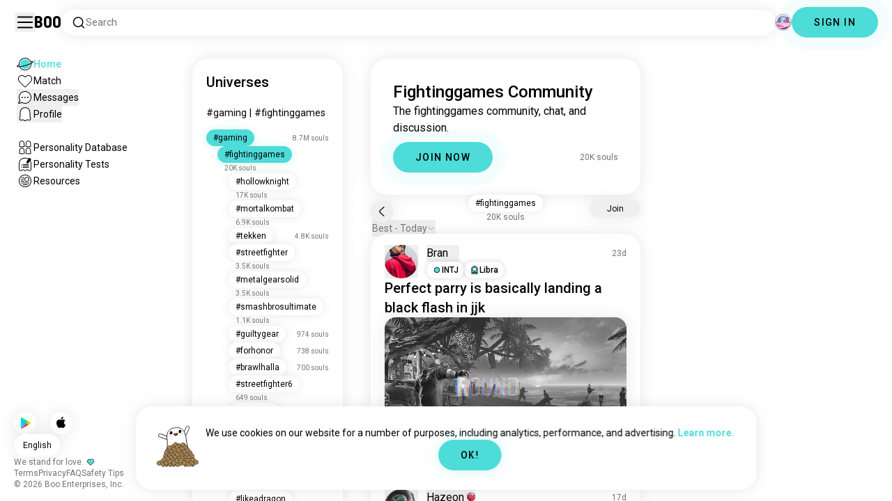

--- FILE ---
content_type: text/html; charset=utf-8
request_url: https://boo.world/u/fightinggames
body_size: 41555
content:
<!DOCTYPE html><html lang="en"><head><meta charSet="utf-8"/><meta name="viewport" content="width=device-width"/><link rel="preload" href="/rive/ghost.riv" as="fetch" crossorigin="anonymous"/><meta itemProp="name"/><meta itemProp="description"/><meta itemProp="url" content="https://boo.world/u/fightinggames"/><meta name="facebook-domain-verification" content="tj6c47zvdbnh8ag8rccetmmoa4pjk4"/><meta name="naver-site-verification" content="b8c6f9a67f92e9196c14e688fb881c0598e670fb"/><title>Boo&#x27;s Fightinggames Universe: Community Page | Boo</title><meta name="robots" content="index,follow"/><meta name="description" content="A Boo community for meeting other Fightinggames enthusiasts."/><link rel="alternate" hrefLang="en" href="https://boo.world/u/fightinggames"/><link rel="alternate" hrefLang="af" href="https://boo.world/af/u/fightinggames"/><link rel="alternate" hrefLang="sq" href="https://boo.world/sq/u/fightinggames"/><link rel="alternate" hrefLang="ar" href="https://boo.world/ar/u/fightinggames"/><link rel="alternate" hrefLang="hy" href="https://boo.world/hy/u/fightinggames"/><link rel="alternate" hrefLang="as" href="https://boo.world/as/u/fightinggames"/><link rel="alternate" hrefLang="az" href="https://boo.world/az/u/fightinggames"/><link rel="alternate" hrefLang="eu" href="https://boo.world/eu/u/fightinggames"/><link rel="alternate" hrefLang="be" href="https://boo.world/be/u/fightinggames"/><link rel="alternate" hrefLang="bn" href="https://boo.world/bn/u/fightinggames"/><link rel="alternate" hrefLang="bs" href="https://boo.world/bs/u/fightinggames"/><link rel="alternate" hrefLang="bg" href="https://boo.world/bg/u/fightinggames"/><link rel="alternate" hrefLang="my" href="https://boo.world/my/u/fightinggames"/><link rel="alternate" hrefLang="ca" href="https://boo.world/ca/u/fightinggames"/><link rel="alternate" hrefLang="ceb" href="https://boo.world/ceb/u/fightinggames"/><link rel="alternate" hrefLang="ny" href="https://boo.world/ny/u/fightinggames"/><link rel="alternate" hrefLang="zh-CN" href="https://boo.world/zh-Hans/u/fightinggames"/><link rel="alternate" hrefLang="zh-TW" href="https://boo.world/zh-Hant/u/fightinggames"/><link rel="alternate" hrefLang="co" href="https://boo.world/co/u/fightinggames"/><link rel="alternate" hrefLang="hr" href="https://boo.world/hr/u/fightinggames"/><link rel="alternate" hrefLang="cs" href="https://boo.world/cs/u/fightinggames"/><link rel="alternate" hrefLang="da" href="https://boo.world/da/u/fightinggames"/><link rel="alternate" hrefLang="nl" href="https://boo.world/nl/u/fightinggames"/><link rel="alternate" hrefLang="et" href="https://boo.world/et/u/fightinggames"/><link rel="alternate" hrefLang="fi" href="https://boo.world/fi/u/fightinggames"/><link rel="alternate" hrefLang="tl" href="https://boo.world/fil/u/fightinggames"/><link rel="alternate" hrefLang="fr" href="https://boo.world/fr/u/fightinggames"/><link rel="alternate" hrefLang="fy" href="https://boo.world/fy/u/fightinggames"/><link rel="alternate" hrefLang="gl" href="https://boo.world/gl/u/fightinggames"/><link rel="alternate" hrefLang="ka" href="https://boo.world/ka/u/fightinggames"/><link rel="alternate" hrefLang="de" href="https://boo.world/de/u/fightinggames"/><link rel="alternate" hrefLang="el" href="https://boo.world/el/u/fightinggames"/><link rel="alternate" hrefLang="gu" href="https://boo.world/gu/u/fightinggames"/><link rel="alternate" hrefLang="ht" href="https://boo.world/ht/u/fightinggames"/><link rel="alternate" hrefLang="ha" href="https://boo.world/ha/u/fightinggames"/><link rel="alternate" hrefLang="he" href="https://boo.world/he/u/fightinggames"/><link rel="alternate" hrefLang="hi" href="https://boo.world/hi/u/fightinggames"/><link rel="alternate" hrefLang="hmn" href="https://boo.world/hmn/u/fightinggames"/><link rel="alternate" hrefLang="hu" href="https://boo.world/hu/u/fightinggames"/><link rel="alternate" hrefLang="is" href="https://boo.world/is/u/fightinggames"/><link rel="alternate" hrefLang="ig" href="https://boo.world/ig/u/fightinggames"/><link rel="alternate" hrefLang="id" href="https://boo.world/id/u/fightinggames"/><link rel="alternate" hrefLang="ga" href="https://boo.world/ga/u/fightinggames"/><link rel="alternate" hrefLang="it" href="https://boo.world/it/u/fightinggames"/><link rel="alternate" hrefLang="ja" href="https://boo.world/ja/u/fightinggames"/><link rel="alternate" hrefLang="jv" href="https://boo.world/jv/u/fightinggames"/><link rel="alternate" hrefLang="kn" href="https://boo.world/kn/u/fightinggames"/><link rel="alternate" hrefLang="kk" href="https://boo.world/kk/u/fightinggames"/><link rel="alternate" hrefLang="km" href="https://boo.world/km/u/fightinggames"/><link rel="alternate" hrefLang="rw" href="https://boo.world/rw/u/fightinggames"/><link rel="alternate" hrefLang="ko" href="https://boo.world/ko/u/fightinggames"/><link rel="alternate" hrefLang="ku" href="https://boo.world/ku/u/fightinggames"/><link rel="alternate" hrefLang="ky" href="https://boo.world/ky/u/fightinggames"/><link rel="alternate" hrefLang="lv" href="https://boo.world/lv/u/fightinggames"/><link rel="alternate" hrefLang="lt" href="https://boo.world/lt/u/fightinggames"/><link rel="alternate" hrefLang="lb" href="https://boo.world/lb/u/fightinggames"/><link rel="alternate" hrefLang="mk" href="https://boo.world/mk/u/fightinggames"/><link rel="alternate" hrefLang="mg" href="https://boo.world/mg/u/fightinggames"/><link rel="alternate" hrefLang="ms" href="https://boo.world/ms/u/fightinggames"/><link rel="alternate" hrefLang="ml" href="https://boo.world/ml/u/fightinggames"/><link rel="alternate" hrefLang="mt" href="https://boo.world/mt/u/fightinggames"/><link rel="alternate" hrefLang="mi" href="https://boo.world/mi/u/fightinggames"/><link rel="alternate" hrefLang="mr" href="https://boo.world/mr/u/fightinggames"/><link rel="alternate" hrefLang="mn" href="https://boo.world/mn/u/fightinggames"/><link rel="alternate" hrefLang="ne" href="https://boo.world/ne/u/fightinggames"/><link rel="alternate" hrefLang="no" href="https://boo.world/no/u/fightinggames"/><link rel="alternate" hrefLang="or" href="https://boo.world/or/u/fightinggames"/><link rel="alternate" hrefLang="ps" href="https://boo.world/ps/u/fightinggames"/><link rel="alternate" hrefLang="fa" href="https://boo.world/fa/u/fightinggames"/><link rel="alternate" hrefLang="pl" href="https://boo.world/pl/u/fightinggames"/><link rel="alternate" hrefLang="pt" href="https://boo.world/pt/u/fightinggames"/><link rel="alternate" hrefLang="pa" href="https://boo.world/pa/u/fightinggames"/><link rel="alternate" hrefLang="ro" href="https://boo.world/ro/u/fightinggames"/><link rel="alternate" hrefLang="ru" href="https://boo.world/ru/u/fightinggames"/><link rel="alternate" hrefLang="sm" href="https://boo.world/sm/u/fightinggames"/><link rel="alternate" hrefLang="st" href="https://boo.world/st/u/fightinggames"/><link rel="alternate" hrefLang="sr" href="https://boo.world/sr/u/fightinggames"/><link rel="alternate" hrefLang="sn" href="https://boo.world/sn/u/fightinggames"/><link rel="alternate" hrefLang="sd" href="https://boo.world/sd/u/fightinggames"/><link rel="alternate" hrefLang="si" href="https://boo.world/si/u/fightinggames"/><link rel="alternate" hrefLang="sk" href="https://boo.world/sk/u/fightinggames"/><link rel="alternate" hrefLang="sl" href="https://boo.world/sl/u/fightinggames"/><link rel="alternate" hrefLang="so" href="https://boo.world/so/u/fightinggames"/><link rel="alternate" hrefLang="es" href="https://boo.world/es/u/fightinggames"/><link rel="alternate" hrefLang="su" href="https://boo.world/su/u/fightinggames"/><link rel="alternate" hrefLang="sw" href="https://boo.world/sw/u/fightinggames"/><link rel="alternate" hrefLang="sv" href="https://boo.world/sv/u/fightinggames"/><link rel="alternate" hrefLang="tg" href="https://boo.world/tg/u/fightinggames"/><link rel="alternate" hrefLang="ta" href="https://boo.world/ta/u/fightinggames"/><link rel="alternate" hrefLang="tt" href="https://boo.world/tt/u/fightinggames"/><link rel="alternate" hrefLang="te" href="https://boo.world/te/u/fightinggames"/><link rel="alternate" hrefLang="th" href="https://boo.world/th/u/fightinggames"/><link rel="alternate" hrefLang="tr" href="https://boo.world/tr/u/fightinggames"/><link rel="alternate" hrefLang="tk" href="https://boo.world/tk/u/fightinggames"/><link rel="alternate" hrefLang="uk" href="https://boo.world/uk/u/fightinggames"/><link rel="alternate" hrefLang="ur" href="https://boo.world/ur/u/fightinggames"/><link rel="alternate" hrefLang="ug" href="https://boo.world/ug/u/fightinggames"/><link rel="alternate" hrefLang="uz" href="https://boo.world/uz/u/fightinggames"/><link rel="alternate" hrefLang="vi" href="https://boo.world/vi/u/fightinggames"/><link rel="alternate" hrefLang="cy" href="https://boo.world/cy/u/fightinggames"/><link rel="alternate" hrefLang="xh" href="https://boo.world/xh/u/fightinggames"/><link rel="alternate" hrefLang="yi" href="https://boo.world/yi/u/fightinggames"/><link rel="alternate" hrefLang="yo" href="https://boo.world/yo/u/fightinggames"/><link rel="alternate" hrefLang="zu" href="https://boo.world/zu/u/fightinggames"/><meta name="twitter:card" content="summary"/><meta property="og:title" content="Boo&#x27;s Fightinggames Universe: Community Page | Boo"/><meta property="og:description" content="A Boo community for meeting other Fightinggames enthusiasts."/><meta property="og:url" content="https://boo.world/u/fightinggames"/><meta property="og:type" content="website"/><meta property="og:image" content="https://boo.world/boo_logo.png"/><meta property="og:site_name" content="Boo"/><link rel="canonical" href="https://boo.world/u/fightinggames"/><meta http-equiv="x-ua-compatible" content="IE=edge; chrome=1"/><link rel="preconnect" href="https://images.prod.boo.dating"/><link rel="preconnect" href="https://firebase.googleapis.com"/><link rel="preconnect" href="https://api.prod.boo.dating"/><link rel="icon" href="/icon.png"/><script type="application/ld+json">{"@context":"https://schema.org","@type":"BreadcrumbList","itemListElement":[{"@type":"ListItem","position":1,"item":"https://boo.world","name":"Universes"},{"@type":"ListItem","position":2,"item":"https://boo.world/u/gaming","name":"Gaming"},{"@type":"ListItem","position":3,"item":"https://boo.world/u/fightinggames","name":"Fightinggames"}]}</script><script type="application/ld+json">{"@context":"https://schema.org","@type":"ItemList","itemListElement":[{"@type":"ListItem","position":"1","url":"https://boo.world/u/fightinggames/0fV4jb/perfect-parry-is-basically-landing-a-black-flash"},{"@type":"ListItem","position":"2","url":"https://boo.world/u/fightinggames/vyH5sw/i-need-a-remake-or-sum"},{"@type":"ListItem","position":"3","url":"https://boo.world/u/fightinggames/s4KgeS/new-released-indie-fighter"},{"@type":"ListItem","position":"4","url":"https://boo.world/u/fightinggames/ptpDjq/wholesome-competitive-gamer-join-me"},{"@type":"ListItem","position":"5","url":"https://boo.world/u/fightinggames/lxIFjR/chat-is-this-a-win-or-nah"},{"@type":"ListItem","position":"6","url":"https://boo.world/u/fightinggames/6P9daS/posting-killer-instinct-stuff-since-i-didnt-see"},{"@type":"ListItem","position":"7","url":"https://boo.world/u/fightinggames/64ci7P/rock-howard-just-curious-how-do-yall-feel-about"},{"@type":"ListItem","position":"8","url":"https://boo.world/u/fightinggames/6Hr7LZ/bridget-gameplay"},{"@type":"ListItem","position":"9","url":"https://boo.world/u/fightinggames/OtdKje/armor-king-coming-to-tekken-8"},{"@type":"ListItem","position":"10","url":"https://boo.world/u/fightinggames/T7zlNl/working-on-a-solo-unstoppable"},{"@type":"ListItem","position":"11","url":"https://boo.world/u/fightinggames/SnIHQ9/2xko-tip-use-assist-to-body-block-mashers"},{"@type":"ListItem","position":"12","url":"https://boo.world/u/fightinggames/6VlLhy/2xko-so-anyone-got-a-spare-code-for-the-second"},{"@type":"ListItem","position":"13","url":"https://boo.world/u/fightinggames/2UeWQb/you-just-cant-let-gt-live"},{"@type":"ListItem","position":"14","url":"https://boo.world/u/fightinggames/TiUxmM/hadoukenough-what-came-first-the-fireball-or-the"},{"@type":"ListItem","position":"15","url":"https://boo.world/u/fightinggames/cu7xtZ/i-should-get-a-fightstick"},{"@type":"ListItem","position":"16","url":"https://boo.world/u/fightinggames/uDXDpk/under-night-2-vat-bomb-is-such-a-fair-and"},{"@type":"ListItem","position":"17","url":"https://boo.world/u/fightinggames/thtwmy/nening-the-impact-been-labbing-some-day-1-combos"},{"@type":"ListItem","position":"18","url":"https://boo.world/u/fightinggames/qOCEIr/whos-ready-for-tokon-souls"},{"@type":"ListItem","position":"19","url":"https://boo.world/u/fightinggames/PVKepv/evo-im-finally-gonna-fulfill-one-of-my-dreams-im"},{"@type":"ListItem","position":"20","url":"https://boo.world/u/fightinggames/Vzu8LK/morrigan-"},{"@type":"ListItem","position":"21","url":"https://boo.world/u/fightinggames/d7jxyO/more-fighting-game-presence"},{"@type":"ListItem","position":"22","url":"https://boo.world/u/fightinggames/yOkNgt/anybody-into-kof-if-so-post-your-team-mine-in-xv"},{"@type":"ListItem","position":"23","url":"https://boo.world/u/fightinggames/RHNxn5/whats-the-game-that-got-you-into-fighting-games"},{"@type":"ListItem","position":"24","url":"https://boo.world/u/fightinggames/BOiiP7/kazama-style"},{"@type":"ListItem","position":"25","url":"https://boo.world/u/fightinggames/Pa8Mso/tekken-8-whoeveryone-maining-been-brushing-off-my"},{"@type":"ListItem","position":"26","url":"https://boo.world/u/fightinggames/Lt3qi1/some-king-customs-based-on-wrestlers"},{"@type":"ListItem","position":"27","url":"https://boo.world/u/fightinggames/Yn4ebb/played-a-little-of-the-dragon-ball-roll-back-beta"},{"@type":"ListItem","position":"28","url":"https://boo.world/u/fightinggames/9xioho/air-throwing-a-burst-is-the-ultimate-display-of"},{"@type":"ListItem","position":"29","url":"https://boo.world/u/fightinggames/ApluNP/what-is-your-favorite-fighting-game-character-and"},{"@type":"ListItem","position":"30","url":"https://boo.world/u/fightinggames/hYYEa0/lets-go-justin"},{"@type":"ListItem","position":"31","url":"https://boo.world/u/fightinggames/9a5YFK/favorite-fighting-game-archetype"},{"@type":"ListItem","position":"32","url":"https://boo.world/u/fightinggames/rNyvQQ/forgot-how-fun-this-game-was"},{"@type":"ListItem","position":"33","url":"https://boo.world/u/fightinggames/X4PkB1/slayer-in-gg-strive-anybody-been-playing-him-so"},{"@type":"ListItem","position":"34","url":"https://boo.world/u/fightinggames/lPd39h/what-are-some-characters-youre-hoping-to-see-if"},{"@type":"ListItem","position":"35","url":"https://boo.world/u/fightinggames/ipOeWf/whats-your-favorite-game-on-ps-system"},{"@type":"ListItem","position":"36","url":"https://boo.world/u/fightinggames/stYx5s/which-roster-do-you-prefer-mvc2-or-ultimate-mvc3"}]}</script><link rel="preload" href="https://images.prod.boo.dating/M808QLO8SXO41Hw4UxfiuMxs1652/1766363142958d07b2682c7b91b4049469dc920a16bba.jpg/xs.webp" as="image" fetchpriority="high"/><link rel="preload" href="https://images.prod.boo.dating/ItQdCfzHZXN9VVvWpjFEJSC5jYh1/1767075894543510be55b87a4ca8a337c86eb9a70ffb6.jpg/xs.webp" as="image" fetchpriority="high"/><link rel="preload" href="https://media.tenor.com/M_9dNUrfUwYAAAAM/bloody-roar-bloody-roar-3.gif" as="image" fetchpriority="high"/><meta name="next-head-count" content="133"/><link rel="preload" href="/_next/static/media/47cbc4e2adbc5db9-s.p.woff2" as="font" type="font/woff2" crossorigin="anonymous" data-next-font="size-adjust"/><link rel="preload" href="/_next/static/media/fc6b63228560184b-s.p.otf" as="font" type="font/otf" crossorigin="anonymous" data-next-font="size-adjust"/><link rel="preload" href="/_next/static/css/4a7edc37116278b7.css" as="style"/><link rel="stylesheet" href="/_next/static/css/4a7edc37116278b7.css" data-n-g=""/><link rel="preload" href="/_next/static/css/290e4d30695bdc8b.css" as="style"/><link rel="stylesheet" href="/_next/static/css/290e4d30695bdc8b.css" data-n-p=""/><noscript data-n-css=""></noscript><script defer="" nomodule="" src="/_next/static/chunks/polyfills-c67a75d1b6f99dc8.js"></script><script src="/_next/static/chunks/webpack-00ec5d89275ccbc9.js" defer=""></script><script src="/_next/static/chunks/framework-ca706bf673a13738.js" defer=""></script><script src="/_next/static/chunks/main-f06a5c9ec2ff76ad.js" defer=""></script><script src="/_next/static/chunks/pages/_app-4e33181c262feabb.js" defer=""></script><script src="/_next/static/chunks/5c0b189e-42a343836465e8f3.js" defer=""></script><script src="/_next/static/chunks/1664-d6695647d74e7640.js" defer=""></script><script src="/_next/static/chunks/2033-aa64a5c128bb71d6.js" defer=""></script><script src="/_next/static/chunks/511-d71ae0c6f8e9dd1c.js" defer=""></script><script src="/_next/static/chunks/2180-e38ec6c719f6b906.js" defer=""></script><script src="/_next/static/chunks/8190-1ec4fb369db60dd0.js" defer=""></script><script src="/_next/static/chunks/3053-3aca9a13c0f4dff3.js" defer=""></script><script src="/_next/static/chunks/3067-8d0251b5b0f288b9.js" defer=""></script><script src="/_next/static/chunks/7908-8fae9e2a039ce2b4.js" defer=""></script><script src="/_next/static/chunks/8834-3381eb4dc1f67263.js" defer=""></script><script src="/_next/static/chunks/9754-2fe1acf910eb4240.js" defer=""></script><script src="/_next/static/chunks/pages/u/%5BinterestName%5D-f314c9b43370a51b.js" defer=""></script><script src="/_next/static/4c8b53244df3c9e795ed736abe6ba485898d463d/_buildManifest.js" defer=""></script><script src="/_next/static/4c8b53244df3c9e795ed736abe6ba485898d463d/_ssgManifest.js" defer=""></script></head><body><div id="__next"><div dir="ltr" class="__className_0cb770 __variable_2b0888"><a id="skip-to-content" href="#main-content" class="skip-link">Skip to main content</a><div id="_rht_toaster" style="position:fixed;z-index:9999;top:16px;left:16px;right:16px;bottom:16px;pointer-events:none;padding:0;inset:0"></div><div class="relative h-screen overflow-hidden"><div class="absolute top-1/2 left-1/2 -translate-x-1/2 -translate-y-1/2 pointer-events-none z-50"><div class="relative w-[2.125rem] h-[2.125rem]"><div class="absolute top-1/2 left-1/2 -translate-x-1/2 -translate-y-1/2 duration-500 w-[2.125rem] h-[2.125rem] opacity-0"><div class="inline-block animate-spin border-[6px] rounded-full border-black w-[2.125rem] h-[2.125rem] border-r-transparent" role="status"></div></div><div class="absolute top-1/2 left-1/2 -translate-x-1/2 -translate-y-1/2 duration-500 w-8 h-8 opacity-0"><div class="inline-block animate-spin border-4 rounded-full border-accent w-8 h-8 border-r-transparent" role="status"></div></div></div></div><div class="fixed h-16 top-0 left-0 w-full py-5 flex items-center pe-5 ps-[1.375rem] z-30 gap-x-3 bg-primary"><button aria-label="Toggle Sidebar" id="hamburger" class="h-7 w-7 cursor-pointer hover:scale-105 active:scale-99 duration-500 min-w-[28px]"><svg aria-hidden="true" xmlns="http://www.w3.org/2000/svg" viewBox="0 0 30 30"><path stroke="rgb(var(--primary-color-dark))" stroke-linecap="round" stroke-miterlimit="10" stroke-width="2" d="M4 7h22M4 15h22M4 23h22" class="transition duration-500"></path></svg></button><a id="booLogo" aria-label="Home" href="/"><p class="font-budokan text-2xl hover:scale-105 active:scale-99 duration-500">Boo</p></a><div class="relative flex-grow" data-headlessui-state=""><button class="flex items-center gap-x-2 bg-primary shadow px-3.5 py-2 rounded-3xl cursor-text w-full text-left" aria-label="Search Interests" id="searchInterests" type="button" aria-haspopup="menu" aria-expanded="false" data-headlessui-state=""><div class="min-w-[14px]"><svg aria-hidden="true" xmlns="http://www.w3.org/2000/svg" width="20" height="21" fill="none" class="duration-500 stroke-primary-dark "><path stroke-linecap="round" stroke-linejoin="round" stroke-width="1.5" d="m17.5 17.941-3.625-3.625m1.958-4.708a6.667 6.667 0 1 1-13.333 0 6.667 6.667 0 0 1 13.333 0Z"></path></svg></div><span class="text-sm text-gray">Search</span></button></div><div class="relative h-6 w-6" data-headlessui-state=""><button aria-label="Dimensions" class="absolute h-6 w-6 false md:-translate-x-0 transition-transform cursor-pointer hover:scale-105 active:scale-99 duration-700 ease-in-out z-40 rounded-full false focus:outline-none focus-visible:outline-none" id="headlessui-menu-button-:R3mlam:" type="button" aria-haspopup="menu" aria-expanded="false" data-headlessui-state=""><div class="" style="width:100%;height:100%"><canvas style="vertical-align:top;width:0;height:0"></canvas></div></button></div><div class="hidden md:block"><div class="hidden sm:block"><button class=" bg-accent shadow shadow-accent-light animated-shadow px-8 py-3 rounded-full text-center w-fit undefined cursor-pointer hover:scale-103 active:scale-99 duration-500 text-sm font-medium undefined text-black tracking-widest">SIGN IN</button></div></div></div><nav class="fixed overflow-y-scroll top-16 left-0 bottom-0 w-64 transition-all duration-500 ease-in-out bg-primary lg:shadow-none transform py-4 flex flex-col justify-between ps-5 -translate-x-full lg:translate-x-0 z-20 scrollbar-hide"><div class="flex flex-col gap-y-6 ps-1 false"><div class="sm:hidden"><button class=" bg-accent shadow shadow-accent-light animated-shadow px-8 py-3 rounded-full text-center w-fit undefined cursor-pointer hover:scale-103 active:scale-99 duration-500 text-sm font-medium undefined text-black tracking-widest">SIGN IN</button></div><a href="/"><div class="flex items-center gap-x-4 hover:scale-103 active:scale-99 duration-500 w-fit"><div class="w-6 h-6 min-w-[1.5rem]"><svg aria-hidden="true" xmlns="http://www.w3.org/2000/svg" xml:space="preserve" viewBox="0 0 1000 1000"><circle cx="500.3" cy="504.1" r="290.8" fill="#4EDCD8"></circle><path fill="rgb(var(--primary-color-dark))" d="M500.8 881.8c-51 0-100.4-10-147-29.7-45-19-85.3-46.2-120-80.9s-61.9-75-80.9-120c-19.7-46.6-29.7-96-29.7-147s10-100.4 29.7-147c19-45 46.2-85.3 80.9-120s75-61.9 120-80.9c46.6-19.7 96-29.7 147-29.7s100.4 10 147 29.7c45 19 85.3 46.2 120 80.9s61.9 75 80.9 120c19.7 46.6 29.7 96 29.7 147s-10 100.4-29.7 147c-19 45-46.2 85.3-80.9 120s-75 61.9-120 80.9c-46.6 19.7-96 29.7-147 29.7zm0-715.1c-186.1 0-337.5 151.4-337.5 337.5s151.4 337.5 337.5 337.5 337.5-151.4 337.5-337.5-151.4-337.5-337.5-337.5z"></path><path fill="rgb(var(--primary-color-dark))" d="M98.1 685.1c-11.8 0-22.6-.5-32.2-1.4-13.8-1.4-55.8-5.5-64.4-35.1-8.6-29.6 24.8-55.5 35.8-64 22.6-17.6 56.1-37 99.6-57.9l17.3 36.1C64 606.2 45 630.3 41.2 637.2c6.9 3.8 35.8 14.1 135.3 2.6 93.8-10.8 215.2-36.9 341.8-73.4 127.1-36.7 244-79.5 329.2-120.5 89.6-43.1 108.4-67.1 112.3-73.9-6.9-3.8-35.6-14-134.2-2.7l-4.5-39.8c47.6-5.4 86-6.7 114.4-3.9 13.7 1.4 55.5 5.5 64 35s-24.6 55.3-35.5 63.8c-22.5 17.5-55.8 36.9-99 57.7-87.1 41.9-206.2 85.5-335.4 122.8-128.7 37.1-252.4 63.7-348.3 74.7-32 3.7-59.8 5.5-83.2 5.5z"></path></svg></div><div style="opacity:1"><p class="text-sm line-clamp-1 transition-opacity duration-500 ease-in-out opacity-100 text-accent font-medium">Home</p></div></div></a><a href="/match"><div class="flex items-center gap-x-4 hover:scale-103 active:scale-99 duration-500 w-fit"><div class="w-6 h-6 min-w-[1.5rem]"><svg aria-hidden="true" xmlns="http://www.w3.org/2000/svg" xml:space="preserve" viewBox="0 0 1000 1000"><path fill="rgb(var(--primary-color-dark))" d="M500.7 896.6c-17.3 0-33.7-6.8-45.9-19L180.4 603.3C131.6 554.4 99.8 501.5 86 446.1c-12.5-50.3-9.3-100.7 9.3-145.8 16.3-39.4 43.6-72.8 79-96.4 36.1-24.2 78.8-37 123.4-37 49.6 0 123.9 15.8 203 88.4 78-71.6 151.6-87.1 200.7-87.1 44.8 0 87.6 12.9 123.9 37.3 35.5 23.8 63 57.4 79.4 97 18.6 44.9 21.9 95 9.6 145-13.6 55-45 107.5-93.4 155.8L546.6 877.6c-12.3 12.2-28.6 19-45.9 19zM297.7 207c-73.1 0-138 42.7-165.4 108.7-33.5 81-5 177.9 76.4 259.3L483 849.3c4.7 4.7 11 7.3 17.6 7.3 6.7 0 12.9-2.6 17.6-7.3L792.6 575c80.4-80.4 108.5-176.6 75.1-257.2-27.6-66.5-92.9-109.6-166.3-109.6-63.9 0-128.4 30.8-186.6 88.9l-14.1 14.1-14.1-14.1C427.5 238.2 362.2 207 297.7 207z"></path><path fill="rgb(var(--primary-color))" d="M297.7 250.1c-28.7 0-56 8.1-78.9 23.4-22.2 14.9-39.3 35.8-49.6 60.6-12 29.1-14 62.2-5.6 95.8 10.3 41.1 34.9 81.5 73.4 119.9l249.4 249.4c7.9 7.9 20.6 7.9 28.5 0l249.4-249.4c37.9-37.9 62.2-77.7 72.3-118.4 8.2-33.3 6.2-66.2-5.8-95.2-10.4-25-27.7-46.2-50-61.2-23.1-15.5-50.5-23.7-79.3-23.7-34.1 0-87.1 11.5-146.6 66L500.8 367l-54.1-49.7c-60.7-55.6-114.5-67.2-149-67.2z"></path></svg></div><div style="opacity:1"><p class="text-sm line-clamp-1 transition-opacity duration-500 ease-in-out opacity-100 false">Match</p></div></div></a><button class="flex items-center gap-x-4 hover:scale-103 active:scale-99 duration-500 w-fit cursor-pointer"><div class="w-6 h-6 min-w-[1.5rem] relative"><svg aria-hidden="true" xmlns="http://www.w3.org/2000/svg" xml:space="preserve" viewBox="0 0 1000 1000"><circle cx="500.3" cy="499.1" r="290.8" fill="rgb(var(--primary-color))"></circle><path fill="rgb(var(--primary-color-dark))" d="M847.2 351.9c-19-44.8-46.1-85.1-80.7-119.6-34.6-34.6-74.8-61.7-119.7-80.7C600.5 132 551.2 122 500.3 122c-50.8 0-100.1 10-146.5 29.6-44.8 19-85.1 46.1-119.6 80.7-34.6 34.6-61.7 74.8-80.7 119.6-19.6 46.4-29.6 95.7-29.6 146.5s10 100.1 29.6 146.5c4.3 10.1 9 20 14.1 29.7 8.1 15.2 17.1 29.8 27.2 43.8 2.1-3.7 4.2-7.5 6.5-11.5 5.3-9.3 10.5-18.5 15.6-27.4-9.5-14.8-17.9-30.5-25-46.8-18-41.2-28-86.6-28-134.3 0-185.5 150.9-336.5 336.5-336.5 185.5 0 336.5 150.9 336.5 336.5 0 185.5-150.9 336.5-336.5 336.5-48 0-93.7-10.1-135.1-28.3-18.6-8.2-36.3-18-52.9-29.2-7.8 2.7-15.7 5.4-23.6 8.1-7.9 2.7-15.5 5.2-22.7 7.6 14.8 11.8 30.5 22.5 46.9 31.9 13.2 7.6 26.8 14.3 40.9 20.3 46.4 19.6 95.7 29.6 146.5 29.6s100.1-10 146.5-29.6c44.8-19 85.1-46.1 119.7-80.7s61.7-74.8 80.7-119.6c19.6-46.4 29.6-95.7 29.6-146.5-.1-50.9-10.1-100.2-29.7-146.6z"></path><path fill="rgb(var(--primary-color-dark))" d="M365.3 806.6c-16.3 5.9-34.1 12.2-52.4 18.4-5.5 1.9-11.1 3.8-16.7 5.7-45.1 15.2-82.5 26.7-111.2 34.1-29.4 7.6-47.8 10.4-60.2 10.4-9.1 0-15-1.5-19.8-3.8-7.2-3.5-12.3-9.4-14.6-16.7-3.5-11.4-1.6-27.2 18.9-70.6 11.3-23.9 27.6-55 48.6-92.3 3.3-5.8 6.5-11.5 9.8-17.3 8.4-14.7 16.6-28.9 24.3-41.9 7.1 16.3 15.5 32 25 46.8-5.1 8.9-10.4 18.1-15.6 27.4-2.2 3.9-4.4 7.8-6.5 11.5-34.3 61.4-49.3 93.6-55.7 110.3 18.1-3 54.6-11.6 127-35.6 7.2-2.4 14.8-4.9 22.7-7.6 8-2.7 15.9-5.4 23.6-8.1 16.5 11.3 34.2 21.1 52.8 29.3z"></path><circle fill="rgb(var(--primary-color-dark))" cx="337.5" cy="499.9" r="40.3"></circle><circle fill="rgb(var(--primary-color-dark))" cx="499.6" cy="499.5" r="40.3"></circle><circle fill="rgb(var(--primary-color-dark))" cx="661.6" cy="499.5" r="40.3"></circle></svg></div><div style="opacity:1"><p class="text-sm line-clamp-1 transition-opacity duration-500 ease-in-out opacity-100 false">Messages</p></div></button><button class="flex items-center gap-x-4 cursor-pointer hover:scale-103 active:scale-99 duration-500 w-fit"><div class="w-6 h-6 min-w-[1.5rem]"><svg aria-hidden="true" xmlns="http://www.w3.org/2000/svg" xml:space="preserve" viewBox="0 0 1000 1000"><path fill="rgb(var(--primary-color))" d="M360.8 776.2c36.1 0 66.8 12.7 91.3 37.8 16.5 16.9 33.5 23.6 43.2 26.1 1.8.5 6.2.7 8.9-.1 8.5-2.7 28-10.4 43.3-26.1 24.5-25 55.2-37.7 91.2-37.7 38.8 0 73.5 15.3 96.5 25.5 2.2 1 8.4 3.7 10.9 4.7.2.1.3.1.5.1.9.2 2.1.5 3.3.8.5.1 1.1 0 1.7-.1 1.2-.3 2.2-1 3.1-1.8 8.9-8.2 10.1-10.8 9.6-25.7-.3-9.1-8.3-48.8-13.1-72.5-9.6-47.7-19.5-96.9-20.2-126.2-.4-15.1-.3-34.5-.2-57 .2-42.5.5-95.4-2.9-127.7-5.5-51.9-19.8-100.5-38.3-130-23.7-38-50.4-61.4-86.3-75.9-35.8-14.5-84.4-15.6-98.4-15.6h-10.4c-14 0-62.7 1.1-98.4 15.6-36 14.5-62.6 38-86.3 75.9-18.4 29.5-33.2 79.3-38.6 130-3.1 28.8-4.3 78.7-3.2 127.2v.6c0 8.7.1 16.8.2 24.6.1 12.3.2 22.9 0 32.2-.7 27.9-9.1 71.7-20 126.1-4.1 20.5-12.6 63-13 72.5-.5 14.8.7 17.5 9.7 25.7.9.8 2 1.5 3.1 1.8.6.2 1.2.3 1.7.2 1.2-.3 2.4-.6 3.4-.8.2 0 .3-.1.4-.1 2.5-1 8.7-3.7 10.9-4.7 22.8-10.1 57.5-25.4 96.4-25.4z"></path><path fill="rgb(var(--primary-color-dark))" d="M500.6 921h-.4c-2.3-.1-56.3-2.5-104.3-51.6-9.2-9.4-20-13.7-34.1-13.7-22 0-46.4 10.8-64.2 18.6-9.3 4.1-16.7 7.4-23.2 9-10.2 2.5-19.5 4.6-29.6 4.6-18.3 0-34.3-7.1-51.8-22.9-27.9-25.3-38.2-50.2-36.8-88.8.6-15.6 7.1-47.9 14.6-85.4 8.5-42.2 18.1-90.1 18.7-112.5.4-13.9.2-33.7.1-54.6-.3-44.5-.6-99.8 3.3-136.5 3.2-30.4 14.6-107.3 50-163.9 32.8-52.5 72.3-86.7 124.2-107.7 47.8-19.3 105.7-21.4 128.3-21.4 2.6 0 4.4 0 5.3.1h5.1c22.7 0 80.6 2.1 128.4 21.4 51.9 21 91.4 55.2 124.2 107.7 35.4 56.7 46.8 133.5 50 163.9 3.9 36.7 3.6 92 3.3 136.5-.1 20.9-.2 40.6.1 54.5.6 22.3 10.2 70.2 18.7 112.5 7.5 37.5 14 69.8 14.6 85.4 1.4 38.6-8.9 63.5-36.8 88.8-17.5 15.9-33.4 22.9-51.7 22.9-10 0-19.3-2.1-29.5-4.6-6.5-1.6-13.9-4.9-23.3-9-17.8-7.9-42.2-18.7-64.1-18.7-14.1 0-24.9 4.4-34.1 13.7-49 50.1-99.1 51.7-104.7 51.7h-.3zM361.8 815.6c24.9 0 46 8.7 62.7 25.7 34.6 35.4 71.9 39.2 76.8 39.6 4.2-.2 39.8-2.8 75.8-39.7 16.7-17.1 37.8-25.7 62.6-25.7 30.4 0 60.4 13.3 80.3 22.1 6.7 3 13.6 6 16.7 6.8 7.6 1.9 14.4 3.4 19.9 3.4 5.7 0 12.7-1.5 24.8-12.5 18.9-17.2 24.7-31.2 23.7-57.7-.4-12.3-7.2-46.2-13.8-79-9.2-46-18.8-93.5-19.4-119.3-.4-14.5-.3-33.6-.1-55.8.2-43.5.5-97.6-3.1-132.1-6.1-57.6-22.6-112.5-44.2-147-28.5-45.6-61-73.9-105.3-91.8-42.5-17.2-97.5-18.5-113.4-18.5h-10.3c-15.9 0-70.9 1.3-113.3 18.5-44.3 17.9-76.7 46.2-105.3 91.8-21.5 34.4-38 89.4-44.2 147-3.7 34.4-3.4 88.6-3.1 132 .1 22.2.2 41.3-.1 55.8-.7 25.8-10.2 73.3-19.4 119.3-6.6 32.8-13.4 66.6-13.8 79-1 26.5 4.8 40.5 23.8 57.7 12.1 11 19.1 12.6 24.9 12.6 5.5 0 12.3-1.6 19.9-3.5 3.1-.8 10-3.8 16.7-6.8 19.7-8.6 49.8-21.9 80.2-21.9z"></path></svg></div><div style="opacity:1"><p class="text-sm line-clamp-1 transition-opacity duration-500 ease-in-out opacity-100 false">Profile</p></div></button><a href="/database"><div class="flex items-center gap-x-4 mt-6 hover:scale-103 active:scale-99 duration-500 w-fit"><div class="w-6 h-6 min-w-[1.5rem]"><svg aria-hidden="true" xmlns="http://www.w3.org/2000/svg" xml:space="preserve" viewBox="0 0 1000 1000"><path fill="rgb(var(--primary-color-dark))" d="M309.7 486.8H308.4c-5.3 0-15.9-.8-27-6.4-4.9-2.4-9.2-5.6-15.9-10.6-7.4-5.5-10.7-7.8-12.3-8.7-3.5-1-7.2-2-9.5-2h-.2c-12 5.8-26.2 11.9-41.6 11.9-12.5 0-24-4-33.3-11.5-16.6-13.5-31.3-30.9-25.7-67.3 1.7-11.2 4.3-24.8 6.9-38 2.4-12.3 4.6-23.9 5.6-30.8 1.7-12.5 1.7-15.3 1.4-37.5V283c-.4-32.3.3-69.2 13.2-98.9 15.6-36 36.9-60.5 65.3-74.9 28-14.1 63-15.2 73-15.2h1.4c10 0 45 1.1 72.9 15.2 28.7 14.5 49.4 38.3 65.2 74.9 12.8 29.7 13.5 66.7 13.2 98.9v2.5c-.3 22.4-.3 25.3 1.4 37.9 1 6.9 3.2 18.5 5.6 30.8 2.6 13.2 5.2 26.9 6.9 38.1 5.5 36.4-9.1 53.9-25.7 67.3-9.4 7.6-20.9 11.5-33.3 11.5-15.5 0-29.6-6.1-41.6-11.9h-.2c-2.3 0-6 1-9.5 2-1.5.9-4.9 3.2-12.2 8.6-6.7 5-11 8.2-15.9 10.6-11.1 5.5-21.6 6.4-26.8 6.4zm-.7-40h.6c1.4 0 5.1-.2 9-2.2 1.9-1 6-4 9.8-6.9 12.7-9.5 18-12.8 23-14.4l.7-.2c6-1.8 13.5-4 21.9-4 6.2 0 12 1.3 17.2 3.8 8.5 4.1 17.4 8.1 24.6 8.1 4.4 0 6.8-1.5 8.2-2.6 8.8-7.1 14.2-11.5 11.3-30.2-1.6-10.4-4.1-23.6-6.6-36.4-2.5-12.8-4.8-25-5.9-32.9-2.1-15.6-2.1-21-1.8-43.8v-2.5c.3-28.2-.1-60.1-9.9-82.6-11.9-27.5-26.7-45-46.6-55.1-21-10.6-51.4-10.9-54.8-10.9h-1.4c-3.4 0-34 .3-55 10.9-19.7 10-35 28-46.7 55.1-9.8 22.6-10.2 54.5-9.9 82.6v2.9c.3 22.6.3 28-1.8 43.4-1.1 8-3.5 20.1-5.9 32.9-2.5 12.9-5.1 26.1-6.6 36.5-2.8 18.8 2.5 23.1 11.3 30.3 1.4 1.1 3.8 2.6 8.2 2.6 7.2 0 16.1-4 24.6-8.1 5.2-2.5 11-3.8 17.2-3.8 8.4 0 15.9 2.2 21.9 4l.7.2c5 1.6 10.4 5 23.1 14.5 3.9 2.9 7.9 5.9 9.8 6.9 3.9 1.9 7.7 2.2 9.1 2.2l.7-.3z"></path><path fill="rgb(var(--primary-color))" d="M243.8 376.1c14.2 0 25.7 3.4 33.3 5.6l1.3.4c9.1 2.9 17 7.6 25.9 13.9 2.8 2 6.6 2 9.4 0 8.9-6.3 16.8-11 25.8-13.9l1.3-.4c7.6-2.3 19.1-5.7 33.3-5.7 2.3 0 4.5.1 6.7.3 5.4.4 9.8-4.3 8.7-9.6 0-.1 0-.2-.1-.3-2.6-13.4-5.1-26.1-6.3-35.2-2.5-18.5-2.5-25.7-2.2-49.7V279c.2-17.4.6-49.7-6.6-66.3-8-18.4-16.8-29.6-27.9-35.2-9-4.5-26.8-6.6-36.7-6.6h-1.6c-9.9 0-27.8 2.1-36.8 6.6-11 5.6-20.2 17.1-28 35.2-7.2 16.6-6.8 48.9-6.6 66.3v3c.3 23.8.3 30.9-2.2 49.3-1.3 9.1-3.7 21.7-6.3 35.1v.1c0 .1 0 .2-.1.4-1 5.3 3.3 10.1 8.7 9.6 2.4-.3 4.7-.4 7-.4zM625.2 376.1c14.2 0 25.7 3.4 33.3 5.6l1.3.4c9.1 2.9 17 7.6 25.9 13.9 2.8 2 6.6 2 9.4 0 8.9-6.3 16.8-11 25.8-13.9l1.3-.4c7.6-2.3 19.1-5.7 33.3-5.7 2.3 0 4.5.1 6.7.3 5.4.4 9.8-4.3 8.7-9.6 0-.1 0-.2-.1-.3-2.6-13.4-5.1-26.1-6.3-35.2-2.5-18.5-2.5-25.7-2.2-49.7V279c.2-17.4.6-49.7-6.6-66.3-8-18.4-16.8-29.6-27.9-35.2-9-4.5-26.8-6.6-36.7-6.6h-1.6c-9.9 0-27.8 2.1-36.8 6.6-11 5.6-20.2 17.1-28 35.2-7.2 16.6-6.8 48.9-6.6 66.3v3c.3 23.8.3 30.9-2.2 49.3-1.3 9.1-3.7 21.7-6.3 35.1v.1c0 .1 0 .2-.1.4-1 5.3 3.3 10.1 8.7 9.6 2.5-.3 4.7-.4 7-.4zM243.8 802.3c14.2 0 25.7 3.4 33.3 5.6l1.3.4c9.1 2.9 17 7.6 25.9 13.9 2.8 2 6.6 2 9.4 0 8.9-6.3 16.8-11 25.8-13.9l1.3-.4c7.6-2.3 19.1-5.7 33.3-5.7 2.3 0 4.5.1 6.7.3 5.4.4 9.8-4.3 8.7-9.6 0-.1 0-.2-.1-.3-2.6-13.4-5.1-26.1-6.3-35.2-2.5-18.5-2.5-25.7-2.2-49.7v-2.5c.2-17.4.6-49.7-6.6-66.3-8-18.4-16.8-29.6-27.9-35.2-9-4.5-26.8-6.6-36.7-6.6h-1.6c-9.9 0-27.8 2.1-36.8 6.6-11 5.6-20.2 17.1-28 35.2-7.2 16.6-6.8 48.9-6.6 66.3v3c.3 23.8.3 30.9-2.2 49.3-1.3 9.1-3.7 21.7-6.3 35.1v.1c0 .1 0 .2-.1.4-1 5.3 3.3 10.1 8.7 9.6 2.4-.3 4.7-.4 7-.4zM625.2 802.3c14.2 0 25.7 3.4 33.3 5.6l1.3.4c9.1 2.9 17 7.6 25.9 13.9 2.8 2 6.6 2 9.4 0 8.9-6.3 16.8-11 25.8-13.9l1.3-.4c7.6-2.3 19.1-5.7 33.3-5.7 2.3 0 4.5.1 6.7.3 5.4.4 9.8-4.3 8.7-9.6 0-.1 0-.2-.1-.3-2.6-13.4-5.1-26.1-6.3-35.2-2.5-18.5-2.5-25.7-2.2-49.7v-2.5c.2-17.4.6-49.7-6.6-66.3-8-18.4-16.8-29.6-27.9-35.2-9-4.5-26.8-6.6-36.7-6.6h-1.6c-9.9 0-27.8 2.1-36.8 6.6-11 5.6-20.2 17.1-28 35.2-7.2 16.6-6.8 48.9-6.6 66.3v3c.3 23.8.3 30.9-2.2 49.3-1.3 9.1-3.7 21.7-6.3 35.1v.1c0 .1 0 .2-.1.4-1 5.3 3.3 10.1 8.7 9.6 2.5-.3 4.7-.4 7-.4z"></path><path fill="rgb(var(--primary-color-dark))" d="M691.1 486.8h-.6c-5 .1-16-.6-27.6-6.4-4.9-2.4-9.2-5.6-15.9-10.6-7.4-5.5-10.7-7.8-12.3-8.7-3.4-1-7.1-2-9.5-2h-.2c-12 5.8-26.1 11.9-41.6 11.9-12.5 0-24-4-33.3-11.5-16.6-13.5-31.3-30.9-25.7-67.4 1.7-11.2 4.4-24.9 6.9-38.1 2.4-12.3 4.6-23.9 5.6-30.8 1.7-12.5 1.7-15.4 1.4-37.5v-2.9c-.4-32.2.3-69.2 13.2-98.9 15.6-36 36.9-60.5 65.3-74.9 28-14.1 63-15.2 73-15.2h1.4c10 0 45 1.1 72.9 15.2 28.7 14.5 49.4 38.3 65.2 74.9 12.8 29.7 13.5 66.7 13.2 98.9v2.5c-.3 22.4-.3 25.3 1.4 37.9.9 6.9 3.2 18.5 5.6 30.7v.1c2.6 13.2 5.2 26.8 6.9 38 5.5 36.4-9.1 53.9-25.7 67.3-9.4 7.6-20.9 11.5-33.4 11.5-15.5 0-29.6-6.1-41.6-11.9h-.2c-2.3 0-6 1-9.5 2-1.5.9-4.9 3.2-12.2 8.6-6.7 5-11 8.2-15.9 10.6-11 5.8-21.5 6.7-26.8 6.7zm-.6-40h.6c1.4 0 5.1-.2 9-2.2 1.9-1 6-4 9.8-6.9 12.7-9.5 18-12.8 23-14.4l.7-.2c6-1.8 13.5-4 21.9-4 6.2 0 12 1.3 17.2 3.8 8.5 4.1 17.4 8.1 24.6 8.1 3.4 0 5.9-.8 8.2-2.6 8.8-7.1 14.2-11.5 11.3-30.2-1.6-10.4-4.1-23.6-6.6-36.4l19.6-3.9-19.6 3.8c-2.5-12.8-4.8-24.9-5.9-32.9-2.1-15.5-2.1-21-1.8-43.8v-2.5c.3-28.2-.1-60.1-9.9-82.6-11.9-27.5-26.7-45-46.6-55.1-21-10.6-51.4-10.9-54.8-10.9h-1.4c-3.4 0-34 .3-55 10.9-19.7 10-35 28-46.7 55.1-9.8 22.6-10.2 54.5-9.9 82.6v2.9c.3 22.6.3 28-1.8 43.4-1.1 8-3.5 20.1-5.9 32.9-2.5 12.8-5.1 26.1-6.6 36.5-2.8 18.8 2.5 23.1 11.3 30.3 1.4 1.1 3.8 2.6 8.2 2.6 7.2 0 16.1-4 24.6-8.1 5.2-2.5 11-3.8 17.2-3.8 8.4 0 15.9 2.2 21.9 4l.7.2c5 1.6 10.4 5 23.1 14.4 3.9 2.9 7.9 5.9 9.8 6.9 3.9 2 7.7 2.2 9.1 2.2l.7-.1zM691.1 907c-.2 0-.4-.1-.7-.1h-.7c-5.3 0-15.9-.9-27-6.4-4.9-2.4-9.2-5.6-15.9-10.6-7.4-5.5-10.7-7.8-12.3-8.7-3.4-1-7.1-2.1-9.5-2.1h-.2c-12 5.8-26.2 11.9-41.6 11.9-12.5 0-24-4-33.3-11.5-16.6-13.5-31.3-30.9-25.7-67.4 1.7-11.2 4.4-24.9 6.9-38.1 2.4-12.3 4.6-23.9 5.6-30.8 1.7-12.5 1.7-15.4 1.4-37.5v-2.9c-.4-32.2.3-69.2 13.2-98.9 15.6-36 36.9-60.5 65.3-74.9 28-14.1 63-15.2 73-15.2h1.4c10 0 45 1.1 72.9 15.3 28.7 14.5 49.4 38.3 65.2 74.9 12.8 29.7 13.5 66.7 13.2 98.9v2.5c-.3 22.4-.3 25.3 1.4 37.9.9 6.9 3.2 18.5 5.6 30.7v.2c2.6 13.2 5.2 26.8 6.9 38 5.5 36.4-9.1 53.9-25.7 67.3-9.4 7.6-20.9 11.5-33.4 11.5-15.5 0-29.6-6.1-41.6-11.9h-.2c-2.3 0-6 1-9.5 2-1.5.9-4.9 3.2-12.2 8.6-6.7 5-11 8.3-15.9 10.7-10.8 5.7-21.3 6.6-26.6 6.6zm-65.9-67.9c8.4 0 15.9 2.2 21.9 4l.7.2c5 1.6 10.4 5 23.2 14.5 3.9 2.9 7.9 5.9 9.8 6.9 3.9 1.9 7.7 2.2 9.1 2.2H691.2c1.4 0 5.1-.2 9-2.2 1.9-1 6-4 9.9-6.9 12.7-9.5 18-12.8 23-14.4l.6-.2c6-1.8 13.5-4 21.9-4 6.2 0 12 1.3 17.2 3.8 8.5 4.1 17.4 8.1 24.6 8.1 3.4 0 5.9-.8 8.2-2.6 8.8-7.1 14.2-11.5 11.3-30.2-1.6-10.4-4.1-23.6-6.6-36.3v-.1c-2.5-12.9-4.8-25-5.9-33-2.1-15.5-2.1-21-1.8-43.8v-2.5c.3-28.2-.1-60.1-9.9-82.6-11.9-27.5-26.7-45-46.6-55.1-21-10.6-51.4-10.9-54.8-10.9h-1.5c-3.4 0-34 .3-55 10.9-19.7 10-35 28-46.7 55.1-9.8 22.6-10.2 54.5-9.9 82.6v2.9c.3 22.6.3 28-1.8 43.4-1.1 8-3.5 20.1-5.9 32.9-2.5 12.9-5.1 26.1-6.6 36.5-2.8 18.8 2.5 23.1 11.3 30.3 1.4 1.1 3.8 2.6 8.2 2.6 7.2 0 16.1-4 24.6-8.1 5.2-2.7 11-4 17.2-4zM309.7 907c-.2 0-.4-.1-.7-.1h-.7c-5.3 0-15.9-.9-27-6.4-4.9-2.4-9.2-5.6-15.9-10.6-7.4-5.5-10.7-7.8-12.3-8.7-3.4-1-7.1-2.1-9.5-2.1h-.2c-12 5.8-26.2 11.9-41.6 11.9-12.5 0-24-4-33.3-11.5-16.6-13.5-31.3-30.9-25.7-67.4 1.7-11.2 4.3-24.8 6.9-38 2.4-12.3 4.6-23.9 5.6-30.8 1.7-12.5 1.7-15.3 1.4-37.5v-2.9c-.4-32.3.3-69.2 13.2-98.9 15.6-36 36.9-60.5 65.3-74.9 28-14.1 63-15.2 73-15.2h1.4c10 0 45 1.1 72.9 15.3 28.7 14.5 49.4 38.3 65.2 74.9 12.8 29.7 13.5 66.7 13.2 98.9v2.5c-.3 22.4-.3 25.3 1.4 37.9 1 6.9 3.2 18.5 5.6 30.8 2.6 13.2 5.2 26.9 6.9 38.1 5.5 36.4-9.1 53.9-25.7 67.3-9.4 7.6-20.9 11.5-33.3 11.5-15.5 0-29.6-6.1-41.6-11.9h-.2c-2.3 0-6 1-9.5 2-1.5.9-4.9 3.2-12.2 8.6-6.7 5-11 8.3-15.9 10.7-10.9 5.6-21.4 6.5-26.7 6.5zm-65.9-67.9c8.4 0 15.9 2.2 21.9 4l.7.2c5 1.6 10.4 5 23.2 14.5 3.9 2.9 7.9 5.9 9.8 6.9 3.9 1.9 7.7 2.2 9.1 2.2H309.8c1.4 0 5.1-.2 9-2.2 1.9-1 6-4 9.8-6.9 12.7-9.5 18-12.8 23-14.4l.6-.2c6.1-1.8 13.5-4 21.9-4 6.2 0 12 1.3 17.2 3.8 8.5 4.1 17.4 8.1 24.6 8.1 4.4 0 6.8-1.5 8.2-2.6 8.8-7.1 14.2-11.5 11.3-30.2-1.6-10.4-4.1-23.6-6.6-36.4-2.5-12.8-4.8-25-5.9-32.9-2.1-15.6-2.1-21-1.8-43.8v-2.5c.3-28.2-.1-60.1-9.9-82.6-11.9-27.5-26.7-45-46.6-55.1-21-10.6-51.4-10.9-54.8-10.9h-1.5c-3.4 0-34 .3-55 10.9-19.7 10-35 28-46.7 55.1-9.8 22.6-10.2 54.5-9.9 82.6v2.9c.3 22.6.3 28-1.8 43.4-1.1 8-3.5 20.1-5.9 32.9-2.5 12.9-5.1 26.1-6.6 36.5-2.8 18.8 2.5 23.1 11.3 30.3 1.4 1.1 3.8 2.6 8.2 2.6 7.2 0 16.1-4 24.6-8.1 5.3-2.8 11.1-4.1 17.3-4.1z"></path></svg></div><div style="opacity:1"><p class="text-sm line-clamp-1 transition-opacity duration-500 ease-in-out opacity-100 false">Personality Database</p></div></div></a><a href="/16-personality-test"><div class="flex items-center gap-x-4 hover:scale-103 active:scale-99 duration-500 w-fit"><div class="w-6 h-6 min-w-[1.5rem]"><svg aria-hidden="true" xmlns="http://www.w3.org/2000/svg" xml:space="preserve" viewBox="0 0 1000 1000"><path fill="rgb(var(--primary-color))" d="M624.6 765.2c48.7 0 75.3 24 92.9 39.9 14.3 12.9 18.1 15.9 30.8 15.9 12.6 0 16.5-3 30.7-15.9l.2-.2c7-6.3 11.1-15.4 11.1-24.8V462c0-35.2-6.7-69.4-20-101.5-12.8-31-31.2-58.9-54.5-82.8s-50.4-42.6-80.6-55.7c-31.2-13.5-64.3-20.4-98.5-20.4h-73c-34.2 0-67.3 6.8-98.5 20.4-30.2 13.1-57.3 31.8-80.6 55.7-23.4 23.9-41.7 51.8-54.5 82.8-13.3 32.1-20 66.3-20 101.5v316.3c0 9.5 4 18.5 10.9 24.7l2.3 2c14.2 12.8 18.1 15.9 30.7 15.9 12.6 0 16.5-3 30.7-15.9 17.6-15.9 44.2-39.9 92.9-39.9s75.3 24 92.9 39.9c14.3 12.9 18.1 15.9 30.8 15.9 12.6 0 16.5-3 30.7-15.9 17.3-15.8 43.9-39.8 92.6-39.8z"></path><path fill="rgb(var(--primary-color-dark))" d="M766.1 907.2c-38.8 0-58.6-17.9-76-33.6-16.2-14.6-29-26.1-56.4-26.1-27.5 0-40.9 12.1-56.4 26.1-17.4 15.8-37.2 33.6-76 33.6s-58.5-17.9-76-33.6c-16.2-14.6-29-26.1-56.4-26.1s-40.2 11.5-56.4 26.1c-17.4 15.8-37.2 33.6-76 33.6s-58.6-17.9-76-33.6l-2.3-2.1c-20.9-18.9-33-45.9-33-74.2V458.5c0-46.2 8.8-91 26.3-133.3 16.9-40.8 41-77.5 71.8-109 30.8-31.6 66.8-56.4 106.8-73.7 41.5-18 85.6-27.1 131.1-27.1h78.2c45.4 0 89.5 9.1 131.1 27.1 40 17.3 76 42.1 106.8 73.7 30.8 31.5 54.9 68.2 71.8 109 17.5 42.2 26.3 87.1 26.3 133.3v340.7c0 28.2-12 55.3-33 74.3l-.3.2c-17.5 15.7-37.2 33.5-76 33.5zm-132.4-99.7c42.8 0 65.2 20.2 83.2 36.5 15 13.5 25.8 23.3 49.2 23.3 23.4 0 34.2-9.8 49.1-23.3l.3-.2a60.15 60.15 0 0 0 19.8-44.6V458.5c0-40.9-7.8-80.6-23.3-118-14.9-36.1-36.3-68.5-63.5-96.3-27.2-27.8-58.8-49.7-94.1-64.9-36.5-15.8-75.2-23.8-115.2-23.8H461c-39.9 0-78.7 8-115.2 23.8-35.2 15.3-66.9 37.1-94.1 64.9-27.2 27.8-48.5 60.2-63.5 96.3-15.4 37.4-23.3 77.1-23.3 118v338.8c0 17 7.2 33.2 19.8 44.5l2.3 2.1c15.5 14 25.8 23.3 49.2 23.3 23.4 0 33.6-9.3 49.2-23.3 18-16.2 40.4-36.4 83.2-36.4 42.8 0 65.2 20.2 83.2 36.5 15.5 14 25.8 23.3 49.2 23.3 23.4 0 34.2-9.8 49.2-23.3 17.3-15.5 40.6-36.5 83.5-36.5z"></path><path fill="rgb(var(--primary-color-dark))" d="M714.6 624H369c-9.6 0-17.5-9.6-17.5-21.5S359.3 581 369 581h345.6c9.6 0 17.5 9.6 17.5 21.5s-7.8 21.5-17.5 21.5zM714.6 538.1H369c-9.6 0-17.5-9.6-17.5-21.5s7.8-21.5 17.5-21.5h345.6c9.6 0 17.5 9.6 17.5 21.5 0 11.8-7.8 21.5-17.5 21.5zM714.6 710H369c-9.6 0-17.5-9.6-17.5-21.5S359.3 667 369 667h345.6c9.6 0 17.5 9.6 17.5 21.5s-7.8 21.5-17.5 21.5z"></path><circle fill="rgb(var(--primary-color-dark))" cx="282.8" cy="602.5" r="21.5"></circle><circle fill="rgb(var(--primary-color-dark))" cx="282.8" cy="688.5" r="21.5"></circle><circle fill="rgb(var(--primary-color-dark))" cx="282.8" cy="516.6" r="21.5"></circle><path fill="rgb(var(--primary-color-dark))" d="M865.2 213.2 710 425.4c-.7 1-2 1.5-2.9 2.3-1.7 1.9-4.3 3.1-7 4l-90.6 28.8c-11.4 3.6-23.8-5.4-23.8-17.4l.2-95c0-2.9.6-5.6 1.9-7.8.5-1.1 1-2.2 1.7-3.2l155.1-212c5.4-7.4 15-7.6 22.4-2.2l92.8 67.9c7.2 5.5 10.8 15.1 5.4 22.4z"></path></svg></div><div style="opacity:1"><p class="text-sm line-clamp-1 transition-opacity duration-500 ease-in-out false">Personality Tests</p></div></div></a><a href="/resources"><div class="flex items-center gap-x-4 hover:scale-103 active:scale-99 duration-500 w-fit"><div class="w-6 h-6 min-w-[1.5rem]"><svg aria-hidden="true" xmlns="http://www.w3.org/2000/svg" xml:space="preserve" viewBox="0 0 1000 1000"><circle cx="500" cy="500" r="298" fill="rgb(var(--primary-color))"></circle><path fill="rgb(var(--primary-color-dark))" d="M320.6 334h112.2c10.5 0 20.5-9.2 20-20s-8.8-20-20-20H320.6c-10.5 0-20.5 9.2-20 20s8.8 20 20 20zM259.6 438H422.8c10.5 0 20.5-9.2 20-20s-8.8-20-20-20H259.6c-10.5 0-20.5 9.2-20 20s8.8 20 20 20zM251.6 542h179.8c10.5 0 20.5-9.2 20-20s-8.8-20-20-20H251.6c-10.5 0-20.5 9.2-20 20s8.8 20 20 20zM287.1 646h390.5c18 0 36.1.5 54.1 0h.8c10.5 0 20.5-9.2 20-20s-8.8-20-20-20H342c-18 0-36.1-.5-54.1 0h-.8c-10.5 0-20.5 9.2-20 20s8.8 20 20 20zM378.7 750h262c10.5 0 20.5-9.2 20-20s-8.8-20-20-20h-262c-10.5 0-20.5 9.2-20 20s8.8 20 20 20zM622.4 510h-23.5c-9.1 0-18-.5-27-.8.5 0 4.8.8 1.2.1-.7-.1-1.3-.2-2-.4-1.8-.3-3.5-.7-5.3-1.2-3.7-.9-7.3-2-10.9-3.4-.1 0-2.3-.7-2.5-1 .6.9 3.6 1.6 1.1.4-1.6-.8-3.2-1.5-4.8-2.3-3.3-1.7-6.6-3.6-9.7-5.7-1.5-1-2.9-2-4.3-3-2.2-1.5 2.9 2.5.9.7-.6-.6-1.4-1.1-2-1.7-2.8-2.4-5.5-5-8.1-7.7-1.2-1.3-2.4-2.6-3.5-3.9-.3-.3-1.7-1.8-1.7-2 0 .1 2.9 4 .7.9-2-2.9-4-5.8-5.8-8.8-1.8-3.1-3.3-6.2-4.9-9.4-1.5-3.1.3.6.4 1.1-.2-.8-.7-1.7-1-2.5-.7-1.9-1.4-3.8-1.9-5.7-1.1-3.5-1.9-7-2.6-10.5-.2-.9-.3-1.8-.5-2.7-.5-2.7.4 4 .1 1.2-.2-2.1-.4-4.1-.5-6.2-.5-8.3-.2-16.8-.2-25.1 0-8.2-.3-16.6.2-24.8.1-1.8.3-3.7.5-5.5.3-2.8-.7 4-.1 1.2.2-.9.3-1.8.5-2.7.7-3.8 1.6-7.5 2.8-11.1.5-1.7 1.1-3.4 1.7-5.1.3-.8.8-1.7 1-2.5-.1.5-1.9 4.2-.4 1.1 1.6-3.4 3.3-6.7 5.2-10 1.7-2.8 3.6-5.5 5.5-8.2 2.2-3.1-.7.8-.7.9 0-.2 1.4-1.7 1.7-2 1.4-1.7 2.9-3.3 4.4-4.9 2.3-2.4 4.7-4.6 7.2-6.8.7-.6 1.4-1.1 2-1.7 2-1.8-3.1 2.2-.9.7 1.6-1.1 3.2-2.3 4.8-3.4 2.9-1.9 6-3.7 9.1-5.4 1.6-.8 3.2-1.5 4.8-2.3 2.5-1.2-.6-.4-1.1.4.4-.6 2.5-1 3.1-1.2 3.4-1.2 6.8-2.3 10.3-3.1 1.8-.4 3.5-.8 5.3-1.2.9-.2 1.8-.3 2.7-.5 2.6-.5-5.2.5-.6.1 16.4-1.5 33.3-.8 49.8-.6 3.7 0 7.4.3 11.1.7 2.8.3-4-.7-1.2-.1.7.1 1.3.2 2 .3 2.2.4 4.4.9 6.6 1.4 3.5.9 6.9 2 10.3 3.2.8.3 1.7.8 2.5 1-.5-.1-4.2-1.9-1.1-.4 1.6.8 3.2 1.5 4.8 2.3 3.1 1.6 6.2 3.4 9.1 5.4 1.5 1 2.9 2 4.3 3 3.1 2.2-.8-.7-.9-.7.4 0 2.7 2.3 3 2.5 2.5 2.2 4.9 4.4 7.1 6.8 1.2 1.3 2.4 2.6 3.5 3.9.6.7 1.1 1.4 1.7 2 1.7 1.8-2.4-3.4-.3-.4 4.3 6 7.6 12.2 11 18.8 1.2 2.4-1.4-3.6-.5-1.1.3.8.6 1.7 1 2.5.6 1.7 1.2 3.4 1.7 5.1 1.1 3.7 2 7.4 2.7 11.2.1.8.2 2 .5 2.7-.2-.4-.5-4.9-.2-1.2.2 1.8.4 3.7.5 5.5.1 2 .1 4.1.2 6.1V429.4c0 2 0 4-.2 6-.1 1.8-.3 3.7-.5 5.5-.3 3.6 0-.8.2-1.2-.4 1.1-.5 2.9-.7 4-.7 3.5-1.6 7-2.7 10.5-.5 1.5-1 3-1.5 4.4-.3.8-.6 1.7-1 2.5-.9 2.3 1.8-3.8.2-.5-3.2 6.6-6.9 12.7-11.1 18.7-1.5 2.2 2.5-2.9.7-.9-.6.6-1.1 1.4-1.7 2-1.1 1.3-2.3 2.6-3.5 3.9-2.6 2.7-5.3 5.3-8.1 7.7-.3.3-1.8 1.7-2 1.7.1 0 4-2.9.9-.7-1.4 1-2.9 2-4.3 3-3.1 2.1-6.4 4-9.7 5.7-1.4.7-2.8 1.3-4.2 2-3.1 1.5.6-.3 1.1-.4-.8.2-1.7.7-2.5 1-3.8 1.4-7.6 2.6-11.6 3.5-1.8.4-3.5.8-5.3 1.1-.7.1-1.4.2-2 .3-2.7.5 4-.4 1.2-.1-3.7.6-7.6.9-11.6.9-10.5.1-20.5 9.1-20 20 .5 10.8 8.8 20.1 20 20 35.5-.2 70.3-16.2 92.6-44.1 11.3-14.1 19.9-30.3 24.1-48 2.8-12.2 3.3-24.4 3.3-36.9v-28.5c-.1-17.1-3.7-33.5-10.5-49.2-13.8-31.9-42.5-56.6-75.7-66.5-22.4-6.7-46.4-4.9-69.5-4.9-32.7 0-64.4 12.3-87.5 35.7-22.9 23.2-34.8 54.4-34.8 86.8 0 23-1.8 46.9 4.9 69.2 10.3 34.5 35.8 62.8 68.9 76.8 14.9 6.3 30.7 9.4 46.9 9.5h37.3c10.5 0 20.5-9.2 20-20-.5-10.7-8.8-19.9-20-19.9z"></path><path fill="rgb(var(--primary-color-dark))" d="M837 500c0 9.6-.4 19.1-1.1 28.7-.3 4.4-.8 8.7-1.3 13.1-.2 1.3-1.5 9-.3 2.9-.5 2.7-.8 5.4-1.2 8.1-2.9 17.8-7.2 35.4-12.8 52.5-2.8 8.5-5.8 16.8-9.2 25-.2.4-2.1 4.3-.5 1.3 1.5-3-.4.9-.6 1.3l-2.7 6c-1.8 4-3.8 8-5.7 11.9-8 15.9-17.2 31.1-27.5 45.6-2.4 3.4-4.9 6.7-7.4 10-2.8 3.7 2.8-3.5-.1.1-.5.7-1.1 1.4-1.6 2.1-1.6 2-3.3 4.1-5 6.1-5.6 6.7-11.4 13.2-17.5 19.5-6.1 6.3-12.4 12.3-18.9 18.1-3.3 2.9-6.6 5.8-9.9 8.5-1.5 1.3-3 2.5-4.6 3.7-.9.7-1.7 1.4-2.6 2-3.6 2.9 3.6-2.7-.1.1-14.2 10.7-29 20.5-44.5 29-7.9 4.4-16 8.4-24.2 12.2-1.8.8-3.6 1.6-5.5 2.4-1.3.6-3.8 2.2.5-.2-.7.4-1.7.7-2.5 1-4.5 1.9-9.1 3.6-13.7 5.3-16.9 6.1-34.2 11-51.8 14.5-4.5.9-8.9 1.7-13.4 2.4-1.9.3-5 1.4-6.8 1 .3.1 4.9-.6 1.2-.2-1.4.2-2.7.3-4.1.5-9.4 1.1-18.9 1.8-28.4 2.2-18.8.7-37.7-.1-56.4-2.3l-2.7-.3c-4.6-.6 3.6.5.6.1-2.3-.3-4.5-.7-6.8-1-4.7-.8-9.4-1.6-14.1-2.6-8.8-1.8-17.6-3.9-26.3-6.4-8.6-2.4-17.1-5.2-25.5-8.3-4.2-1.5-8.3-3.1-12.4-4.8-.8-.3-1.7-.6-2.5-1 4.8 2.7 1.1.4-.1-.1l-6-2.7c-16.4-7.5-32.2-16.3-47.2-26.2-7.1-4.7-15.1-9.4-21.4-15.2 4.2 3.9-1-.8-2.1-1.7-1.5-1.2-3-2.5-4.6-3.7-3.5-2.9-7-5.9-10.4-9-13-11.7-25.1-24.3-36.2-37.7-1.4-1.7-2.8-3.4-4.1-5.1-.7-.9-1.3-1.7-2-2.6-1.9-2.2 3 4 .3.4-2.8-3.7-5.5-7.3-8.1-11.1-5.2-7.3-10.1-14.9-14.7-22.6-4.5-7.5-8.7-15.3-12.7-23.1-1.9-3.7-3.7-7.5-5.4-11.3L190 633c-.5-1.2-2.7-4.9-.1-.1-.6-1.1-1-2.5-1.5-3.7-6.7-16.6-12.2-33.6-16.4-51-2.1-8.8-3.9-17.7-5.3-26.7-.3-1.9-1.4-4.9-1-6.8.1.9.2 1.7.3 2.6l-.3-2.7-.3-2.7c-.6-4.8-1-9.6-1.4-14.5-1.4-18.8-1.4-37.8.2-56.6.4-4.4.8-8.7 1.3-13.1.1-1.1.3-2.3.4-3.4.5-3.7-.2.9-.2 1.2-.5-2.2.9-5.8 1.2-8.1 1.5-8.9 3.3-17.8 5.4-26.6 4.3-17.6 10-34.8 16.8-51.5.8-2.1.1-3.2-.2.5 0-.6.8-1.8 1.1-2.4l2.7-6c2-4.4 4.1-8.8 6.3-13.1 4-7.8 8.3-15.5 12.8-23s9.4-14.8 14.5-21.9c2.5-3.5 4.8-7.5 7.8-10.5-.3.3-2.9 3.6-.7.9.7-.9 1.4-1.7 2-2.6 1.5-1.9 3-3.7 4.6-5.6 11.3-13.6 23.7-26.3 36.9-38 3.1-2.8 6.2-5.5 9.4-8.1 1.7-1.4 3.4-2.8 5.1-4.1.7-.5 1.4-1.1 2.1-1.6 3.1-2.5-3.5 2.6.6-.5 7.2-5.4 14.5-10.6 22-15.5 14.8-9.6 30.2-18 46.2-25.3 2-.9 4-1.8 6.1-2.7 3.2-1.4-.7.2-1.1.5 1.1-.6 2.5-1 3.7-1.5 4.1-1.7 8.3-3.3 12.4-4.8 8.4-3.1 16.9-5.8 25.5-8.2 8.9-2.5 17.9-4.6 27-6.4 4.2-.8 8.5-1.6 12.8-2.3 2.2-.4 4.5-.6 6.8-1-5.2 1-1.9.3-.5.1l4.8-.6c18.5-2.1 37.2-2.7 55.8-1.9 9.2.4 18.5 1.1 27.6 2.2 1.1.1 2.3.3 3.4.4 3 .4-5.2-.7-.6-.1 2.3.3 4.5.7 6.8 1 4.5.7 9 1.6 13.4 2.5 18 3.7 35.7 8.7 53 15.1 3.7 1.4 7.5 2.8 11.2 4.4.4.2.8.3 1.2.5 2 .8 1.6.7-1.1-.5.6 0 2 .9 2.4 1.1 2.4 1.1 4.8 2.2 7.3 3.3 8 3.7 15.8 7.7 23.5 12 7.7 4.3 15.2 8.8 22.5 13.7 7.1 4.7 15.2 9.4 21.4 15.2-4.2-4 1 .8 2.1 1.7l5.1 4.2c3.3 2.8 6.6 5.7 9.9 8.6 6.6 6 13.1 12.2 19.3 18.7 6.2 6.5 12.1 13.2 17.8 20.1 1.2 1.5 2.5 3 3.7 4.6.6.7 1.7 1.7 2 2.6-1.1-2.9-1.9-2.4-.7-.9 2.9 3.8 5.8 7.7 8.5 11.6 10.1 14.4 19.1 29.5 27 45.2 2 3.9 3.9 7.9 5.7 11.9.9 2 1.8 4 2.7 6.1.5 1.1 1.8 3-.5-1.1.6 1.1 1 2.5 1.5 3.7 3.4 8.4 6.5 17 9.3 25.7 5.6 17.4 9.8 35.2 12.6 53.3.2 1.6 2 8.7.5 2.8.5 1.9.5 4.2.8 6.1.5 4.4.9 8.7 1.3 13.1.4 8.8.8 18.2.8 27.5 0 10.5 9.2 20.5 20 20s20-8.8 20-20c-.1-77.2-24-154.1-68.8-217.1-44.8-62.8-107.2-110.7-179.7-137.4-73.6-27.1-156.2-29.7-231.5-8.3-72.6 20.6-138.9 63.6-186.8 121.8-49.9 60.6-80 134.6-86 212.9-6 77.5 13 156.7 53.3 223.1 39 64.2 97.4 116.8 165.9 147.7 73.1 33 154.8 42.2 233.4 26.2C651 854 720.3 815.3 772.5 760.5c52.4-55 88.3-125.9 99.7-201.2 3-19.7 4.7-39.4 4.8-59.3 0-10.5-9.2-20.5-20-20-10.9.5-20 8.8-20 20z"></path></svg></div><div style="opacity:1"><p class="text-sm line-clamp-1 transition-opacity duration-500 ease-in-out opacity-100 false">Resources</p></div></div></a></div><div class="flex flex-col gap-y-5 mt-6 w-full"><div class="relative h-8"><a aria-label="Download from Google Play" target="_blank" href="https://play.google.com/store/apps/details?id=enterprises.dating.boo&amp;utm_source=website&amp;utm_medium=owned&amp;utm_campaign=websiteandroid"><div class="absolute bottom-0 left-0 bg-primary shadow flex justify-center items-center h-8 w-8 rounded-full hover:scale-110 active:scale-99 duration-500"><div class="w-4 h-4 ms-1"><svg aria-hidden="true" xmlns="http://www.w3.org/2000/svg" xml:space="preserve" viewBox="0 0 1903.7 1903.7"><linearGradient id="abc" x1="-10.629" x2="-117.322" y1="1493.936" y2="1438.862" gradientTransform="matrix(11.64 0 0 -22.55 998.5 33804.27)" gradientUnits="userSpaceOnUse"><stop offset="0" style="stop-color:#00a0ff"></stop><stop offset="0.007" style="stop-color:#00a1ff"></stop><stop offset="0.26" style="stop-color:#00beff"></stop><stop offset="0.512" style="stop-color:#00d2ff"></stop><stop offset="0.76" style="stop-color:#00dfff"></stop><stop offset="1" style="stop-color:#00e3ff"></stop></linearGradient><path d="M33.7 29.2C12.3 52.2 0 87.6 0 133.6v1636.2c0 46 12.3 81.4 34.5 103.6l5.8 4.9 916.8-916.8v-20.6L39.5 24.3l-5.8 4.9z" style="fill-rule:evenodd;clip-rule:evenodd;fill:url(#abc)"></path><linearGradient id="b" x1="107.963" x2="-87.838" y1="1411.313" y2="1411.313" gradientTransform="matrix(9.145 0 0 -7.7 778.095 11818.852)" gradientUnits="userSpaceOnUse"><stop offset="0" style="stop-color:#ffe000"></stop><stop offset="0.409" style="stop-color:#ffbd00"></stop><stop offset="0.775" style="stop-color:orange"></stop><stop offset="1" style="stop-color:#ff9c00"></stop></linearGradient><path d="M1262.1 1268.3 956.3 962.4V941l305.9-305.9 6.6 4.1 361.8 205.6c103.6 58.4 103.6 154.6 0 213.8l-361.8 205.6c-.1 0-6.7 4.1-6.7 4.1z" style="fill-rule:evenodd;clip-rule:evenodd;fill:url(#b)"></path><linearGradient id="c" x1="-14.277" x2="-126.403" y1="1420.311" y2="1274.846" gradientTransform="matrix(15.02 0 0 -11.5775 1313.25 17565.35)" gradientUnits="userSpaceOnUse"><stop offset="0" style="stop-color:#ff3a44"></stop><stop offset="1" style="stop-color:#c31162"></stop></linearGradient><path d="M1268.7 1264.2 956.3 951.7 33.7 1874.3c33.7 36.2 90.4 40.3 153.8 4.9l1081.2-615" style="fill-rule:evenodd;clip-rule:evenodd;fill:url(#c)"></path><linearGradient id="d" x1="-100.652" x2="-50.584" y1="1560.726" y2="1495.735" gradientTransform="matrix(15.02 0 0 -11.5715 1313.25 17544.863)" gradientUnits="userSpaceOnUse"><stop offset="0" style="stop-color:#32a071"></stop><stop offset="0.069" style="stop-color:#2da771"></stop><stop offset="0.476" style="stop-color:#15cf74"></stop><stop offset="0.801" style="stop-color:#06e775"></stop><stop offset="1" style="stop-color:#00f076"></stop></linearGradient><path d="M1268.7 639.3 187.5 25.1C124.2-11.1 67.4-6.2 33.7 30l922.5 921.7 312.5-312.4z" style="fill-rule:evenodd;clip-rule:evenodd;fill:url(#d)"></path><path d="M1262.1 1257.6 188.3 1867.7c-60 34.5-113.5 32.1-148 .8l-5.8 5.8 5.8 4.9c34.5 31.2 88 33.7 148-.8l1081.2-614.2-7.4-6.6z" style="opacity:0.2;fill-rule:evenodd;clip-rule:evenodd;enable-background:new"></path><path d="m1630.5 1047.9-369.2 209.7 6.6 6.6 361.8-205.6c51.8-29.6 77.3-68.2 77.3-106.9-3.3 35.4-29.6 69.1-76.5 96.2z" style="opacity:0.12;fill-rule:evenodd;clip-rule:evenodd;enable-background:new"></path><path d="m187.5 35.8 1443 819.8c46.9 26.3 73.2 60.8 77.3 96.2 0-38.6-25.5-77.3-77.3-106.9L187.5 25.1C83.9-34.1 0 15.2 0 133.6v10.7C0 25.9 83.9-22.6 187.5 35.8z" style="opacity:0.25;fill-rule:evenodd;clip-rule:evenodd;fill:#fff;enable-background:new"></path></svg></div></div></a><a aria-label="Download from App Store" target="_blank" href="https://apps.apple.com/app/id1498407272?ct=websiteios&amp;mt=8&amp;pt=120991005"><div class="absolute left-[3.25rem] bottom-0 bg-primary shadow flex justify-center items-center h-8 w-8 rounded-full hover:scale-110 active:scale-99 duration-500"><div class="w-4 h-4 mb-0.5 ms-[0.175rem]"><svg aria-hidden="true" xmlns="http://www.w3.org/2000/svg" xml:space="preserve" viewBox="0 0 1000 1000"><path fill="rgb(var(--primary-color-dark))" d="M788.1 340.9c-5.8 4.5-108.2 62.2-108.2 190.5 0 148.4 130.3 200.9 134.2 202.2-.6 3.2-20.7 71.9-68.7 141.9-42.8 61.6-87.5 123.1-155.5 123.1s-85.5-39.5-164-39.5c-76.5 0-103.7 40.8-165.9 40.8s-105.6-57-155.5-127C46.7 790.7 0 663 0 541.8c0-194.4 126.4-297.5 250.8-297.5 66.1 0 121.2 43.4 162.7 43.4 39.5 0 101.1-46 176.3-46 28.5 0 130.9 2.6 198.3 99.2zm-234-181.5c31.1-36.9 53.1-88.1 53.1-139.3 0-7.1-.6-14.3-1.9-20.1-50.6 1.9-110.8 33.7-147.1 75.8-28.5 32.4-55.1 83.6-55.1 135.5 0 7.8 1.3 15.6 1.9 18.1 3.2.6 8.4 1.3 13.6 1.3 45.4 0 102.5-30.4 135.5-71.3z"></path></svg></div></div></a></div><div class="relative inline-block text-left" data-headlessui-state=""><button style="width:auto" class="bg-primary shadow flex justify-center items-center h-8 rounded-full hover:scale-110 active:scale-99 duration-500" id="headlessui-menu-button-:R3qnam:" type="button" aria-haspopup="menu" aria-expanded="false" data-headlessui-state=""><p class="text-xs whitespace-nowrap px-3.5">English</p></button></div><div class="flex flex-col gap-y-2 transition-opacity duration-500 ease-in-out opacity-100"><div class="flex items-center"><p class="text-xs text-gray line-clamp-1 me-1">We stand for love.</p></div><div class="flex gap-x-3"><a target="_blank" href="/terms-and-conditions"><p class="text-xs text-gray line-clamp-1">Terms</p></a><a target="_blank" href="/privacy-policy"><p class="text-xs text-gray line-clamp-1">Privacy</p></a><a target="_blank" href="/faq"><p class="text-xs text-gray line-clamp-1">FAQ</p></a><a target="_blank" href="/safety-tips"><p class="text-xs text-gray line-clamp-1">Safety Tips</p></a></div><p class="text-xs text-gray line-clamp-1">© <!-- -->2026<!-- --> Boo Enterprises, Inc.</p></div></div></nav><div class="overflow-y-auto mt-24 h-[calc(100dvh-6rem)] max-h-[calc(100dvh-6rem)] md:mt-16 md:h-[calc(100dvh-4rem)] md:max-h-[calc(100dvh-4rem)] transition-all duration-500 ease-in-out lg:ms-64 flex flex-col bg-primary ps-0 md:ps-2 lg:ps-0"><div class="grid grid-cols-12 h-[calc(100dvh-6rem)] md:h-[calc(100dvh-4rem)]"><div class="col-span-5 lg:col-span-4 xl:col-span-3 h-[calc(100dvh-6rem)] md:h-full overflow-hidden md:p-5 fixed md:static duration-500 bg-primary z-10 opacity-0 pointer-events-none md:pointer-events-auto md:opacity-100 w-4/5 md:w-auto"><div class="md:shadow h-full flex flex-col rounded-3xl"><p class="text-xl font-medium px-5 pt-5 hidden md:block">Universes</p><div class="overflow-y-auto grow px-5 pb-5 pt-5 flex flex-col gap-2" style="mask-image:linear-gradient(to bottom, transparent 0%, black 20px, black calc(100% - 20px), transparent 100%)"><div class="flex flex-wrap items-center mb-3.5"><a class="text-sm hover:text-accent duration-500" href="/u/gaming">#<!-- -->gaming</a><p class="text-sm mx-1">|</p><a class="text-sm hover:text-accent duration-500" href="/u/fightinggames">#<!-- -->fightinggames</a></div><div class="flex flex-col gap-2.5"><a class="flex flex-wrap items-center justify-between group" href="/u/gaming"><div class="text-black shadow-accent/25 bg-accent shadow-sm rounded-3xl px-2.5 py-1.5 text-xs w-fit leading-3 duration-500 flex justify-between">#gaming</div><p class="ps-2.5 text-2xs text-gray duration-500">8.7M souls</p></a><div class="flex flex-col gap-2.5"><a class="group flex flex-wrap items-center justify-between group ms-4" href="/u/fightinggames"><div class="text-black shadow-accent/25 bg-accent shadow-sm rounded-3xl px-2.5 py-1.5 text-xs w-fit leading-3 duration-500">#fightinggames</div><p class="ps-2.5 text-2xs text-gray duration-500">20K souls</p></a><a class="group flex flex-wrap items-center justify-between group ms-8" href="/u/hollowknight"><div class="group-hover:shadow-accent bg-primary text-primary-dark shadow-sm rounded-3xl px-2.5 py-1.5 text-xs w-fit leading-3 duration-500">#hollowknight</div><p class="ps-2.5 text-2xs text-gray duration-500">17K souls</p></a><a class="group flex flex-wrap items-center justify-between group ms-8" href="/u/mortalkombat"><div class="group-hover:shadow-accent bg-primary text-primary-dark shadow-sm rounded-3xl px-2.5 py-1.5 text-xs w-fit leading-3 duration-500">#mortalkombat</div><p class="ps-2.5 text-2xs text-gray duration-500">6.9K souls</p></a><a class="group flex flex-wrap items-center justify-between group ms-8" href="/u/tekken"><div class="group-hover:shadow-accent bg-primary text-primary-dark shadow-sm rounded-3xl px-2.5 py-1.5 text-xs w-fit leading-3 duration-500">#tekken</div><p class="ps-2.5 text-2xs text-gray duration-500">4.8K souls</p></a><a class="group flex flex-wrap items-center justify-between group ms-8" href="/u/streetfighter"><div class="group-hover:shadow-accent bg-primary text-primary-dark shadow-sm rounded-3xl px-2.5 py-1.5 text-xs w-fit leading-3 duration-500">#streetfighter</div><p class="ps-2.5 text-2xs text-gray duration-500">3.5K souls</p></a><a class="group flex flex-wrap items-center justify-between group ms-8" href="/u/metalgearsolid"><div class="group-hover:shadow-accent bg-primary text-primary-dark shadow-sm rounded-3xl px-2.5 py-1.5 text-xs w-fit leading-3 duration-500">#metalgearsolid</div><p class="ps-2.5 text-2xs text-gray duration-500">3.5K souls</p></a><a class="group flex flex-wrap items-center justify-between group ms-8" href="/u/smashbrosultimate"><div class="group-hover:shadow-accent bg-primary text-primary-dark shadow-sm rounded-3xl px-2.5 py-1.5 text-xs w-fit leading-3 duration-500">#smashbrosultimate</div><p class="ps-2.5 text-2xs text-gray duration-500">1.1K souls</p></a><a class="group flex flex-wrap items-center justify-between group ms-8" href="/u/guiltygear"><div class="group-hover:shadow-accent bg-primary text-primary-dark shadow-sm rounded-3xl px-2.5 py-1.5 text-xs w-fit leading-3 duration-500">#guiltygear</div><p class="ps-2.5 text-2xs text-gray duration-500">974 souls</p></a><a class="group flex flex-wrap items-center justify-between group ms-8" href="/u/forhonor"><div class="group-hover:shadow-accent bg-primary text-primary-dark shadow-sm rounded-3xl px-2.5 py-1.5 text-xs w-fit leading-3 duration-500">#forhonor</div><p class="ps-2.5 text-2xs text-gray duration-500">738 souls</p></a><a class="group flex flex-wrap items-center justify-between group ms-8" href="/u/brawlhalla"><div class="group-hover:shadow-accent bg-primary text-primary-dark shadow-sm rounded-3xl px-2.5 py-1.5 text-xs w-fit leading-3 duration-500">#brawlhalla</div><p class="ps-2.5 text-2xs text-gray duration-500">700 souls</p></a><a class="group flex flex-wrap items-center justify-between group ms-8" href="/u/streetfighter6"><div class="group-hover:shadow-accent bg-primary text-primary-dark shadow-sm rounded-3xl px-2.5 py-1.5 text-xs w-fit leading-3 duration-500">#streetfighter6</div><p class="ps-2.5 text-2xs text-gray duration-500">649 souls</p></a><a class="group flex flex-wrap items-center justify-between group ms-8" href="/u/silksong"><div class="group-hover:shadow-accent bg-primary text-primary-dark shadow-sm rounded-3xl px-2.5 py-1.5 text-xs w-fit leading-3 duration-500">#silksong</div><p class="ps-2.5 text-2xs text-gray duration-500">406 souls</p></a><a class="group flex flex-wrap items-center justify-between group ms-8" href="/u/fgc"><div class="group-hover:shadow-accent bg-primary text-primary-dark shadow-sm rounded-3xl px-2.5 py-1.5 text-xs w-fit leading-3 duration-500">#fgc</div><p class="ps-2.5 text-2xs text-gray duration-500">402 souls</p></a><a class="group flex flex-wrap items-center justify-between group ms-8" href="/u/hollowknightsilksong"><div class="group-hover:shadow-accent bg-primary text-primary-dark shadow-sm rounded-3xl px-2.5 py-1.5 text-xs w-fit leading-3 duration-500">#hollowknightsilksong</div><p class="ps-2.5 text-2xs text-gray duration-500">347 souls</p></a><a class="group flex flex-wrap items-center justify-between group ms-8" href="/u/dragonballfighterz"><div class="group-hover:shadow-accent bg-primary text-primary-dark shadow-sm rounded-3xl px-2.5 py-1.5 text-xs w-fit leading-3 duration-500">#dragonballfighterz</div><p class="ps-2.5 text-2xs text-gray duration-500">329 souls</p></a><a class="group flex flex-wrap items-center justify-between group ms-8" href="/u/likeadragon"><div class="group-hover:shadow-accent bg-primary text-primary-dark shadow-sm rounded-3xl px-2.5 py-1.5 text-xs w-fit leading-3 duration-500">#likeadragon</div><p class="ps-2.5 text-2xs text-gray duration-500">310 souls</p></a><a class="group flex flex-wrap items-center justify-between group ms-8" href="/u/blasphemous"><div class="group-hover:shadow-accent bg-primary text-primary-dark shadow-sm rounded-3xl px-2.5 py-1.5 text-xs w-fit leading-3 duration-500">#blasphemous</div><p class="ps-2.5 text-2xs text-gray duration-500">306 souls</p></a><a class="group flex flex-wrap items-center justify-between group ms-8" href="/u/supersmash"><div class="group-hover:shadow-accent bg-primary text-primary-dark shadow-sm rounded-3xl px-2.5 py-1.5 text-xs w-fit leading-3 duration-500">#supersmash</div><p class="ps-2.5 text-2xs text-gray duration-500">283 souls</p></a><a class="group flex flex-wrap items-center justify-between group ms-8" href="/u/thekingoffighters"><div class="group-hover:shadow-accent bg-primary text-primary-dark shadow-sm rounded-3xl px-2.5 py-1.5 text-xs w-fit leading-3 duration-500">#thekingoffighters</div><p class="ps-2.5 text-2xs text-gray duration-500">255 souls</p></a><a class="group flex flex-wrap items-center justify-between group ms-8" href="/u/guiltygearstrive"><div class="group-hover:shadow-accent bg-primary text-primary-dark shadow-sm rounded-3xl px-2.5 py-1.5 text-xs w-fit leading-3 duration-500">#guiltygearstrive</div><p class="ps-2.5 text-2xs text-gray duration-500">250 souls</p></a><a class="group flex flex-wrap items-center justify-between group ms-8" href="/u/soulcalibur"><div class="group-hover:shadow-accent bg-primary text-primary-dark shadow-sm rounded-3xl px-2.5 py-1.5 text-xs w-fit leading-3 duration-500">#soulcalibur</div><p class="ps-2.5 text-2xs text-gray duration-500">213 souls</p></a><a class="group flex flex-wrap items-center justify-between group ms-8" href="/u/marvelvscapcom"><div class="group-hover:shadow-accent bg-primary text-primary-dark shadow-sm rounded-3xl px-2.5 py-1.5 text-xs w-fit leading-3 duration-500">#marvelvscapcom</div><p class="ps-2.5 text-2xs text-gray duration-500">128 souls</p></a><a class="group flex flex-wrap items-center justify-between group ms-8" href="/u/blazblue"><div class="group-hover:shadow-accent bg-primary text-primary-dark shadow-sm rounded-3xl px-2.5 py-1.5 text-xs w-fit leading-3 duration-500">#blazblue</div><p class="ps-2.5 text-2xs text-gray duration-500">124 souls</p></a><a class="group flex flex-wrap items-center justify-between group ms-8" href="/u/mortalkombat9"><div class="group-hover:shadow-accent bg-primary text-primary-dark shadow-sm rounded-3xl px-2.5 py-1.5 text-xs w-fit leading-3 duration-500">#mortalkombat9</div><p class="ps-2.5 text-2xs text-gray duration-500">95 souls</p></a><a class="group flex flex-wrap items-center justify-between group ms-8" href="/u/multiversus"><div class="group-hover:shadow-accent bg-primary text-primary-dark shadow-sm rounded-3xl px-2.5 py-1.5 text-xs w-fit leading-3 duration-500">#multiversus</div><p class="ps-2.5 text-2xs text-gray duration-500">91 souls</p></a><a class="group flex flex-wrap items-center justify-between group ms-8" href="/u/fightgames"><div class="group-hover:shadow-accent bg-primary text-primary-dark shadow-sm rounded-3xl px-2.5 py-1.5 text-xs w-fit leading-3 duration-500">#fightgames</div><p class="ps-2.5 text-2xs text-gray duration-500">84 souls</p></a><a class="group flex flex-wrap items-center justify-between group ms-8" href="/u/mortalkombat12"><div class="group-hover:shadow-accent bg-primary text-primary-dark shadow-sm rounded-3xl px-2.5 py-1.5 text-xs w-fit leading-3 duration-500">#mortalkombat12</div><p class="ps-2.5 text-2xs text-gray duration-500">79 souls</p></a><a class="group flex flex-wrap items-center justify-between group ms-8" href="/u/chivalry2"><div class="group-hover:shadow-accent bg-primary text-primary-dark shadow-sm rounded-3xl px-2.5 py-1.5 text-xs w-fit leading-3 duration-500">#chivalry2</div><p class="ps-2.5 text-2xs text-gray duration-500">77 souls</p></a><a class="group flex flex-wrap items-center justify-between group ms-8" href="/u/talesofberseria"><div class="group-hover:shadow-accent bg-primary text-primary-dark shadow-sm rounded-3xl px-2.5 py-1.5 text-xs w-fit leading-3 duration-500">#talesofberseria</div><p class="ps-2.5 text-2xs text-gray duration-500">63 souls</p></a><a class="group flex flex-wrap items-center justify-between group ms-8" href="/u/xenoverse2"><div class="group-hover:shadow-accent bg-primary text-primary-dark shadow-sm rounded-3xl px-2.5 py-1.5 text-xs w-fit leading-3 duration-500">#xenoverse2</div><p class="ps-2.5 text-2xs text-gray duration-500">62 souls</p></a><a class="group flex flex-wrap items-center justify-between group ms-8" href="/u/hollowknightsequel"><div class="group-hover:shadow-accent bg-primary text-primary-dark shadow-sm rounded-3xl px-2.5 py-1.5 text-xs w-fit leading-3 duration-500">#hollowknightsequel</div><p class="ps-2.5 text-2xs text-gray duration-500">57 souls</p></a><a class="group flex flex-wrap items-center justify-between group ms-8" href="/u/nomoreheroes"><div class="group-hover:shadow-accent bg-primary text-primary-dark shadow-sm rounded-3xl px-2.5 py-1.5 text-xs w-fit leading-3 duration-500">#nomoreheroes</div><p class="ps-2.5 text-2xs text-gray duration-500">53 souls</p></a><a class="group flex flex-wrap items-center justify-between group ms-8" href="/u/killerinstinct"><div class="group-hover:shadow-accent bg-primary text-primary-dark shadow-sm rounded-3xl px-2.5 py-1.5 text-xs w-fit leading-3 duration-500">#killerinstinct</div><p class="ps-2.5 text-2xs text-gray duration-500">50 souls</p></a><a class="group flex flex-wrap items-center justify-between group ms-8" href="/u/persona4arena"><div class="group-hover:shadow-accent bg-primary text-primary-dark shadow-sm rounded-3xl px-2.5 py-1.5 text-xs w-fit leading-3 duration-500">#persona4arena</div><p class="ps-2.5 text-2xs text-gray duration-500">39 souls</p></a><a class="group flex flex-wrap items-center justify-between group ms-8" href="/u/rivalsofaether"><div class="group-hover:shadow-accent bg-primary text-primary-dark shadow-sm rounded-3xl px-2.5 py-1.5 text-xs w-fit leading-3 duration-500">#rivalsofaether</div><p class="ps-2.5 text-2xs text-gray duration-500">38 souls</p></a><a class="group flex flex-wrap items-center justify-between group ms-8" href="/u/virtuafighter"><div class="group-hover:shadow-accent bg-primary text-primary-dark shadow-sm rounded-3xl px-2.5 py-1.5 text-xs w-fit leading-3 duration-500">#virtuafighter</div><p class="ps-2.5 text-2xs text-gray duration-500">35 souls</p></a><a class="group flex flex-wrap items-center justify-between group ms-8" href="/u/demonssouls"><div class="group-hover:shadow-accent bg-primary text-primary-dark shadow-sm rounded-3xl px-2.5 py-1.5 text-xs w-fit leading-3 duration-500">#demonssouls</div><p class="ps-2.5 text-2xs text-gray duration-500">35 souls</p></a><a class="group flex flex-wrap items-center justify-between group ms-8" href="/u/streetsofrage"><div class="group-hover:shadow-accent bg-primary text-primary-dark shadow-sm rounded-3xl px-2.5 py-1.5 text-xs w-fit leading-3 duration-500">#streetsofrage</div><p class="ps-2.5 text-2xs text-gray duration-500">30 souls</p></a><a class="group flex flex-wrap items-center justify-between group ms-8" href="/u/ghostrunner"><div class="group-hover:shadow-accent bg-primary text-primary-dark shadow-sm rounded-3xl px-2.5 py-1.5 text-xs w-fit leading-3 duration-500">#ghostrunner</div><p class="ps-2.5 text-2xs text-gray duration-500">30 souls</p></a><a class="group flex flex-wrap items-center justify-between group ms-8" href="/u/mhr"><div class="group-hover:shadow-accent bg-primary text-primary-dark shadow-sm rounded-3xl px-2.5 py-1.5 text-xs w-fit leading-3 duration-500">#mhr</div><p class="ps-2.5 text-2xs text-gray duration-500">27 souls</p></a><a class="group flex flex-wrap items-center justify-between group ms-8" href="/u/lollipopchainsaw"><div class="group-hover:shadow-accent bg-primary text-primary-dark shadow-sm rounded-3xl px-2.5 py-1.5 text-xs w-fit leading-3 duration-500">#lollipopchainsaw</div><p class="ps-2.5 text-2xs text-gray duration-500">26 souls</p></a><a class="group flex flex-wrap items-center justify-between group ms-8" href="/u/cyberbot"><div class="group-hover:shadow-accent bg-primary text-primary-dark shadow-sm rounded-3xl px-2.5 py-1.5 text-xs w-fit leading-3 duration-500">#cyberbot</div><p class="ps-2.5 text-2xs text-gray duration-500">24 souls</p></a><a class="group flex flex-wrap items-center justify-between group ms-8" href="/u/undernight"><div class="group-hover:shadow-accent bg-primary text-primary-dark shadow-sm rounded-3xl px-2.5 py-1.5 text-xs w-fit leading-3 duration-500">#undernight</div><p class="ps-2.5 text-2xs text-gray duration-500">24 souls</p></a><a class="group flex flex-wrap items-center justify-between group ms-8" href="/u/mugen"><div class="group-hover:shadow-accent bg-primary text-primary-dark shadow-sm rounded-3xl px-2.5 py-1.5 text-xs w-fit leading-3 duration-500">#mugen</div><p class="ps-2.5 text-2xs text-gray duration-500">23 souls</p></a><a class="group flex flex-wrap items-center justify-between group ms-8" href="/u/kingoffigthers"><div class="group-hover:shadow-accent bg-primary text-primary-dark shadow-sm rounded-3xl px-2.5 py-1.5 text-xs w-fit leading-3 duration-500">#kingoffigthers</div><p class="ps-2.5 text-2xs text-gray duration-500">22 souls</p></a><a class="group flex flex-wrap items-center justify-between group ms-8" href="/u/beatemup"><div class="group-hover:shadow-accent bg-primary text-primary-dark shadow-sm rounded-3xl px-2.5 py-1.5 text-xs w-fit leading-3 duration-500">#beatemup</div><p class="ps-2.5 text-2xs text-gray duration-500">21 souls</p></a><a class="group flex flex-wrap items-center justify-between group ms-8" href="/u/blazbluecrosstagbattle"><div class="group-hover:shadow-accent bg-primary text-primary-dark shadow-sm rounded-3xl px-2.5 py-1.5 text-xs w-fit leading-3 duration-500">#blazbluecrosstagbattle</div><p class="ps-2.5 text-2xs text-gray duration-500">20 souls</p></a><a class="group flex flex-wrap items-center justify-between group ms-8" href="/u/retrofightinggames"><div class="group-hover:shadow-accent bg-primary text-primary-dark shadow-sm rounded-3xl px-2.5 py-1.5 text-xs w-fit leading-3 duration-500">#retrofightinggames</div><p class="ps-2.5 text-2xs text-gray duration-500">19 souls</p></a><a class="group flex flex-wrap items-center justify-between group ms-8" href="/u/blazbluecrosstag"><div class="group-hover:shadow-accent bg-primary text-primary-dark shadow-sm rounded-3xl px-2.5 py-1.5 text-xs w-fit leading-3 duration-500">#blazbluecrosstag</div><p class="ps-2.5 text-2xs text-gray duration-500">19 souls</p></a><a class="group flex flex-wrap items-center justify-between group ms-8" href="/u/blazbluextagbattle"><div class="group-hover:shadow-accent bg-primary text-primary-dark shadow-sm rounded-3xl px-2.5 py-1.5 text-xs w-fit leading-3 duration-500">#blazbluextagbattle</div><p class="ps-2.5 text-2xs text-gray duration-500">18 souls</p></a><a class="group flex flex-wrap items-center justify-between group ms-8" href="/u/armoredwarriors"><div class="group-hover:shadow-accent bg-primary text-primary-dark shadow-sm rounded-3xl px-2.5 py-1.5 text-xs w-fit leading-3 duration-500">#armoredwarriors</div><p class="ps-2.5 text-2xs text-gray duration-500">16 souls</p></a><a class="group flex flex-wrap items-center justify-between group ms-8" href="/u/finalfight"><div class="group-hover:shadow-accent bg-primary text-primary-dark shadow-sm rounded-3xl px-2.5 py-1.5 text-xs w-fit leading-3 duration-500">#finalfight</div><p class="ps-2.5 text-2xs text-gray duration-500">15 souls</p></a><a class="group flex flex-wrap items-center justify-between group ms-8" href="/u/silksonghornet"><div class="group-hover:shadow-accent bg-primary text-primary-dark shadow-sm rounded-3xl px-2.5 py-1.5 text-xs w-fit leading-3 duration-500">#silksonghornet</div><p class="ps-2.5 text-2xs text-gray duration-500">13 souls</p></a><a class="group flex flex-wrap items-center justify-between group ms-8" href="/u/silksonggame"><div class="group-hover:shadow-accent bg-primary text-primary-dark shadow-sm rounded-3xl px-2.5 py-1.5 text-xs w-fit leading-3 duration-500">#silksonggame</div><p class="ps-2.5 text-2xs text-gray duration-500">13 souls</p></a><a class="group flex flex-wrap items-center justify-between group ms-8" href="/u/silksongnews"><div class="group-hover:shadow-accent bg-primary text-primary-dark shadow-sm rounded-3xl px-2.5 py-1.5 text-xs w-fit leading-3 duration-500">#silksongnews</div><p class="ps-2.5 text-2xs text-gray duration-500">12 souls</p></a><a class="group flex flex-wrap items-center justify-between group ms-8" href="/u/typelumina"><div class="group-hover:shadow-accent bg-primary text-primary-dark shadow-sm rounded-3xl px-2.5 py-1.5 text-xs w-fit leading-3 duration-500">#typelumina</div><p class="ps-2.5 text-2xs text-gray duration-500">11 souls</p></a><a class="group flex flex-wrap items-center justify-between group ms-8" href="/u/evolutiontournament"><div class="group-hover:shadow-accent bg-primary text-primary-dark shadow-sm rounded-3xl px-2.5 py-1.5 text-xs w-fit leading-3 duration-500">#evolutiontournament</div><p class="ps-2.5 text-2xs text-gray duration-500">11 souls</p></a><a class="group flex flex-wrap items-center justify-between group ms-8" href="/u/evomoment"><div class="group-hover:shadow-accent bg-primary text-primary-dark shadow-sm rounded-3xl px-2.5 py-1.5 text-xs w-fit leading-3 duration-500">#evomoment</div><p class="ps-2.5 text-2xs text-gray duration-500">9 souls</p></a><a class="group flex flex-wrap items-center justify-between group ms-8" href="/u/warofthemonsters"><div class="group-hover:shadow-accent bg-primary text-primary-dark shadow-sm rounded-3xl px-2.5 py-1.5 text-xs w-fit leading-3 duration-500">#warofthemonsters</div><p class="ps-2.5 text-2xs text-gray duration-500">7 souls</p></a><a class="group flex flex-wrap items-center justify-between group ms-8" href="/u/mkdeadlyalliance"><div class="group-hover:shadow-accent bg-primary text-primary-dark shadow-sm rounded-3xl px-2.5 py-1.5 text-xs w-fit leading-3 duration-500">#mkdeadlyalliance</div><p class="ps-2.5 text-2xs text-gray duration-500">6 souls</p></a><a class="group flex flex-wrap items-center justify-between group ms-8" href="/u/poweredgear"><div class="group-hover:shadow-accent bg-primary text-primary-dark shadow-sm rounded-3xl px-2.5 py-1.5 text-xs w-fit leading-3 duration-500">#poweredgear</div><p class="ps-2.5 text-2xs text-gray duration-500">5 souls</p></a></div></div></div></div></div><div class="fixed top-16 flex items-center px-5 gap-2 bg-primary md:hidden w-full z-[15]"><button aria-label="Toggle Interests" aria-pressed="false" class="group flex items-center gap-x-2 min-w-max"><p class="text-lg font-medium duration-500 min-w-max false">Universes</p><div class="w-2 h-2"><svg aria-hidden="true" xmlns="http://www.w3.org/2000/svg" viewBox="0 0 11 13" class="group-hover:fill-accent duration-500 rotate-90 fill-gray"><path d="M10.616 4.81c-.057-.058-.274-.303-.475-.505C8.959 3.037 5.893.977 4.294.357c-.243-.1-.857-.31-1.183-.32-.313.004-.61.08-.893.23a1.874 1.874 0 0 0-.783.914c-.097.264-.242 1.053-.242 1.067C1.048 3.111.98 4.511 1 6.057c.019 1.473.122 2.814.26 3.686.016.014.184.99.359 1.322.32.608.936.98 1.59.972l.056-.001c.426-.02 1.316-.412 1.316-.426 1.497-.662 4.44-2.697 5.616-4.04 0 0 .332-.345.475-.56.224-.308.332-.689.327-1.068a1.875 1.875 0 0 0-.384-1.133Z"></path></svg></div></button><div class="flex items-center overflow-x-scroll w-full gap-2 p-2 duration-500 opacity-100" style="mask-image:linear-gradient(to right, transparent 0%, black 12px, black calc(100% - 12px), transparent 100%)"><a class="flex items-center justify-between group pe-2.5 shadow-accent/25 bg-accent text-black shadow-sm rounded-3xl px-2.5 py-1.5 text-xs w-fit leading-3 duration-500" href="/u/gaming">#gaming</a><a class="flex items-center justify-between group pe-2.5 shadow-accent/25 bg-accent text-black shadow-sm rounded-3xl px-2.5 py-1.5 text-xs w-fit leading-3 duration-500" href="/u/fightinggames">#fightinggames</a><a class="flex items-center justify-between group hover:pe-2.5 hover:shadow-accent/25 bg-primary text-primary-dark shadow-sm rounded-3xl px-2.5 py-1.5 text-xs w-fit leading-3 duration-500" href="/u/hollowknight">#hollowknight</a><a class="flex items-center justify-between group hover:pe-2.5 hover:shadow-accent/25 bg-primary text-primary-dark shadow-sm rounded-3xl px-2.5 py-1.5 text-xs w-fit leading-3 duration-500" href="/u/mortalkombat">#mortalkombat</a><a class="flex items-center justify-between group hover:pe-2.5 hover:shadow-accent/25 bg-primary text-primary-dark shadow-sm rounded-3xl px-2.5 py-1.5 text-xs w-fit leading-3 duration-500" href="/u/tekken">#tekken</a><a class="flex items-center justify-between group hover:pe-2.5 hover:shadow-accent/25 bg-primary text-primary-dark shadow-sm rounded-3xl px-2.5 py-1.5 text-xs w-fit leading-3 duration-500" href="/u/streetfighter">#streetfighter</a><a class="flex items-center justify-between group hover:pe-2.5 hover:shadow-accent/25 bg-primary text-primary-dark shadow-sm rounded-3xl px-2.5 py-1.5 text-xs w-fit leading-3 duration-500" href="/u/metalgearsolid">#metalgearsolid</a><a class="flex items-center justify-between group hover:pe-2.5 hover:shadow-accent/25 bg-primary text-primary-dark shadow-sm rounded-3xl px-2.5 py-1.5 text-xs w-fit leading-3 duration-500" href="/u/smashbrosultimate">#smashbrosultimate</a><a class="flex items-center justify-between group hover:pe-2.5 hover:shadow-accent/25 bg-primary text-primary-dark shadow-sm rounded-3xl px-2.5 py-1.5 text-xs w-fit leading-3 duration-500" href="/u/guiltygear">#guiltygear</a><a class="flex items-center justify-between group hover:pe-2.5 hover:shadow-accent/25 bg-primary text-primary-dark shadow-sm rounded-3xl px-2.5 py-1.5 text-xs w-fit leading-3 duration-500" href="/u/forhonor">#forhonor</a><a class="flex items-center justify-between group hover:pe-2.5 hover:shadow-accent/25 bg-primary text-primary-dark shadow-sm rounded-3xl px-2.5 py-1.5 text-xs w-fit leading-3 duration-500" href="/u/brawlhalla">#brawlhalla</a><a class="flex items-center justify-between group hover:pe-2.5 hover:shadow-accent/25 bg-primary text-primary-dark shadow-sm rounded-3xl px-2.5 py-1.5 text-xs w-fit leading-3 duration-500" href="/u/streetfighter6">#streetfighter6</a><a class="flex items-center justify-between group hover:pe-2.5 hover:shadow-accent/25 bg-primary text-primary-dark shadow-sm rounded-3xl px-2.5 py-1.5 text-xs w-fit leading-3 duration-500" href="/u/silksong">#silksong</a><a class="flex items-center justify-between group hover:pe-2.5 hover:shadow-accent/25 bg-primary text-primary-dark shadow-sm rounded-3xl px-2.5 py-1.5 text-xs w-fit leading-3 duration-500" href="/u/fgc">#fgc</a><a class="flex items-center justify-between group hover:pe-2.5 hover:shadow-accent/25 bg-primary text-primary-dark shadow-sm rounded-3xl px-2.5 py-1.5 text-xs w-fit leading-3 duration-500" href="/u/hollowknightsilksong">#hollowknightsilksong</a><a class="flex items-center justify-between group hover:pe-2.5 hover:shadow-accent/25 bg-primary text-primary-dark shadow-sm rounded-3xl px-2.5 py-1.5 text-xs w-fit leading-3 duration-500" href="/u/dragonballfighterz">#dragonballfighterz</a><a class="flex items-center justify-between group hover:pe-2.5 hover:shadow-accent/25 bg-primary text-primary-dark shadow-sm rounded-3xl px-2.5 py-1.5 text-xs w-fit leading-3 duration-500" href="/u/likeadragon">#likeadragon</a><a class="flex items-center justify-between group hover:pe-2.5 hover:shadow-accent/25 bg-primary text-primary-dark shadow-sm rounded-3xl px-2.5 py-1.5 text-xs w-fit leading-3 duration-500" href="/u/blasphemous">#blasphemous</a><a class="flex items-center justify-between group hover:pe-2.5 hover:shadow-accent/25 bg-primary text-primary-dark shadow-sm rounded-3xl px-2.5 py-1.5 text-xs w-fit leading-3 duration-500" href="/u/supersmash">#supersmash</a><a class="flex items-center justify-between group hover:pe-2.5 hover:shadow-accent/25 bg-primary text-primary-dark shadow-sm rounded-3xl px-2.5 py-1.5 text-xs w-fit leading-3 duration-500" href="/u/thekingoffighters">#thekingoffighters</a><a class="flex items-center justify-between group hover:pe-2.5 hover:shadow-accent/25 bg-primary text-primary-dark shadow-sm rounded-3xl px-2.5 py-1.5 text-xs w-fit leading-3 duration-500" href="/u/guiltygearstrive">#guiltygearstrive</a><a class="flex items-center justify-between group hover:pe-2.5 hover:shadow-accent/25 bg-primary text-primary-dark shadow-sm rounded-3xl px-2.5 py-1.5 text-xs w-fit leading-3 duration-500" href="/u/soulcalibur">#soulcalibur</a><a class="flex items-center justify-between group hover:pe-2.5 hover:shadow-accent/25 bg-primary text-primary-dark shadow-sm rounded-3xl px-2.5 py-1.5 text-xs w-fit leading-3 duration-500" href="/u/marvelvscapcom">#marvelvscapcom</a><a class="flex items-center justify-between group hover:pe-2.5 hover:shadow-accent/25 bg-primary text-primary-dark shadow-sm rounded-3xl px-2.5 py-1.5 text-xs w-fit leading-3 duration-500" href="/u/blazblue">#blazblue</a><a class="flex items-center justify-between group hover:pe-2.5 hover:shadow-accent/25 bg-primary text-primary-dark shadow-sm rounded-3xl px-2.5 py-1.5 text-xs w-fit leading-3 duration-500" href="/u/mortalkombat9">#mortalkombat9</a><a class="flex items-center justify-between group hover:pe-2.5 hover:shadow-accent/25 bg-primary text-primary-dark shadow-sm rounded-3xl px-2.5 py-1.5 text-xs w-fit leading-3 duration-500" href="/u/multiversus">#multiversus</a><a class="flex items-center justify-between group hover:pe-2.5 hover:shadow-accent/25 bg-primary text-primary-dark shadow-sm rounded-3xl px-2.5 py-1.5 text-xs w-fit leading-3 duration-500" href="/u/fightgames">#fightgames</a><a class="flex items-center justify-between group hover:pe-2.5 hover:shadow-accent/25 bg-primary text-primary-dark shadow-sm rounded-3xl px-2.5 py-1.5 text-xs w-fit leading-3 duration-500" href="/u/mortalkombat12">#mortalkombat12</a><a class="flex items-center justify-between group hover:pe-2.5 hover:shadow-accent/25 bg-primary text-primary-dark shadow-sm rounded-3xl px-2.5 py-1.5 text-xs w-fit leading-3 duration-500" href="/u/chivalry2">#chivalry2</a><a class="flex items-center justify-between group hover:pe-2.5 hover:shadow-accent/25 bg-primary text-primary-dark shadow-sm rounded-3xl px-2.5 py-1.5 text-xs w-fit leading-3 duration-500" href="/u/talesofberseria">#talesofberseria</a><a class="flex items-center justify-between group hover:pe-2.5 hover:shadow-accent/25 bg-primary text-primary-dark shadow-sm rounded-3xl px-2.5 py-1.5 text-xs w-fit leading-3 duration-500" href="/u/xenoverse2">#xenoverse2</a><a class="flex items-center justify-between group hover:pe-2.5 hover:shadow-accent/25 bg-primary text-primary-dark shadow-sm rounded-3xl px-2.5 py-1.5 text-xs w-fit leading-3 duration-500" href="/u/hollowknightsequel">#hollowknightsequel</a><a class="flex items-center justify-between group hover:pe-2.5 hover:shadow-accent/25 bg-primary text-primary-dark shadow-sm rounded-3xl px-2.5 py-1.5 text-xs w-fit leading-3 duration-500" href="/u/nomoreheroes">#nomoreheroes</a><a class="flex items-center justify-between group hover:pe-2.5 hover:shadow-accent/25 bg-primary text-primary-dark shadow-sm rounded-3xl px-2.5 py-1.5 text-xs w-fit leading-3 duration-500" href="/u/killerinstinct">#killerinstinct</a><a class="flex items-center justify-between group hover:pe-2.5 hover:shadow-accent/25 bg-primary text-primary-dark shadow-sm rounded-3xl px-2.5 py-1.5 text-xs w-fit leading-3 duration-500" href="/u/persona4arena">#persona4arena</a><a class="flex items-center justify-between group hover:pe-2.5 hover:shadow-accent/25 bg-primary text-primary-dark shadow-sm rounded-3xl px-2.5 py-1.5 text-xs w-fit leading-3 duration-500" href="/u/rivalsofaether">#rivalsofaether</a><a class="flex items-center justify-between group hover:pe-2.5 hover:shadow-accent/25 bg-primary text-primary-dark shadow-sm rounded-3xl px-2.5 py-1.5 text-xs w-fit leading-3 duration-500" href="/u/virtuafighter">#virtuafighter</a><a class="flex items-center justify-between group hover:pe-2.5 hover:shadow-accent/25 bg-primary text-primary-dark shadow-sm rounded-3xl px-2.5 py-1.5 text-xs w-fit leading-3 duration-500" href="/u/demonssouls">#demonssouls</a><a class="flex items-center justify-between group hover:pe-2.5 hover:shadow-accent/25 bg-primary text-primary-dark shadow-sm rounded-3xl px-2.5 py-1.5 text-xs w-fit leading-3 duration-500" href="/u/streetsofrage">#streetsofrage</a><a class="flex items-center justify-between group hover:pe-2.5 hover:shadow-accent/25 bg-primary text-primary-dark shadow-sm rounded-3xl px-2.5 py-1.5 text-xs w-fit leading-3 duration-500" href="/u/ghostrunner">#ghostrunner</a><a class="flex items-center justify-between group hover:pe-2.5 hover:shadow-accent/25 bg-primary text-primary-dark shadow-sm rounded-3xl px-2.5 py-1.5 text-xs w-fit leading-3 duration-500" href="/u/mhr">#mhr</a><a class="flex items-center justify-between group hover:pe-2.5 hover:shadow-accent/25 bg-primary text-primary-dark shadow-sm rounded-3xl px-2.5 py-1.5 text-xs w-fit leading-3 duration-500" href="/u/lollipopchainsaw">#lollipopchainsaw</a><a class="flex items-center justify-between group hover:pe-2.5 hover:shadow-accent/25 bg-primary text-primary-dark shadow-sm rounded-3xl px-2.5 py-1.5 text-xs w-fit leading-3 duration-500" href="/u/cyberbot">#cyberbot</a><a class="flex items-center justify-between group hover:pe-2.5 hover:shadow-accent/25 bg-primary text-primary-dark shadow-sm rounded-3xl px-2.5 py-1.5 text-xs w-fit leading-3 duration-500" href="/u/undernight">#undernight</a><a class="flex items-center justify-between group hover:pe-2.5 hover:shadow-accent/25 bg-primary text-primary-dark shadow-sm rounded-3xl px-2.5 py-1.5 text-xs w-fit leading-3 duration-500" href="/u/mugen">#mugen</a><a class="flex items-center justify-between group hover:pe-2.5 hover:shadow-accent/25 bg-primary text-primary-dark shadow-sm rounded-3xl px-2.5 py-1.5 text-xs w-fit leading-3 duration-500" href="/u/kingoffigthers">#kingoffigthers</a><a class="flex items-center justify-between group hover:pe-2.5 hover:shadow-accent/25 bg-primary text-primary-dark shadow-sm rounded-3xl px-2.5 py-1.5 text-xs w-fit leading-3 duration-500" href="/u/beatemup">#beatemup</a><a class="flex items-center justify-between group hover:pe-2.5 hover:shadow-accent/25 bg-primary text-primary-dark shadow-sm rounded-3xl px-2.5 py-1.5 text-xs w-fit leading-3 duration-500" href="/u/blazbluecrosstagbattle">#blazbluecrosstagbattle</a><a class="flex items-center justify-between group hover:pe-2.5 hover:shadow-accent/25 bg-primary text-primary-dark shadow-sm rounded-3xl px-2.5 py-1.5 text-xs w-fit leading-3 duration-500" href="/u/retrofightinggames">#retrofightinggames</a><a class="flex items-center justify-between group hover:pe-2.5 hover:shadow-accent/25 bg-primary text-primary-dark shadow-sm rounded-3xl px-2.5 py-1.5 text-xs w-fit leading-3 duration-500" href="/u/blazbluecrosstag">#blazbluecrosstag</a><a class="flex items-center justify-between group hover:pe-2.5 hover:shadow-accent/25 bg-primary text-primary-dark shadow-sm rounded-3xl px-2.5 py-1.5 text-xs w-fit leading-3 duration-500" href="/u/blazbluextagbattle">#blazbluextagbattle</a><a class="flex items-center justify-between group hover:pe-2.5 hover:shadow-accent/25 bg-primary text-primary-dark shadow-sm rounded-3xl px-2.5 py-1.5 text-xs w-fit leading-3 duration-500" href="/u/armoredwarriors">#armoredwarriors</a><a class="flex items-center justify-between group hover:pe-2.5 hover:shadow-accent/25 bg-primary text-primary-dark shadow-sm rounded-3xl px-2.5 py-1.5 text-xs w-fit leading-3 duration-500" href="/u/finalfight">#finalfight</a><a class="flex items-center justify-between group hover:pe-2.5 hover:shadow-accent/25 bg-primary text-primary-dark shadow-sm rounded-3xl px-2.5 py-1.5 text-xs w-fit leading-3 duration-500" href="/u/silksonghornet">#silksonghornet</a><a class="flex items-center justify-between group hover:pe-2.5 hover:shadow-accent/25 bg-primary text-primary-dark shadow-sm rounded-3xl px-2.5 py-1.5 text-xs w-fit leading-3 duration-500" href="/u/silksonggame">#silksonggame</a><a class="flex items-center justify-between group hover:pe-2.5 hover:shadow-accent/25 bg-primary text-primary-dark shadow-sm rounded-3xl px-2.5 py-1.5 text-xs w-fit leading-3 duration-500" href="/u/silksongnews">#silksongnews</a><a class="flex items-center justify-between group hover:pe-2.5 hover:shadow-accent/25 bg-primary text-primary-dark shadow-sm rounded-3xl px-2.5 py-1.5 text-xs w-fit leading-3 duration-500" href="/u/typelumina">#typelumina</a><a class="flex items-center justify-between group hover:pe-2.5 hover:shadow-accent/25 bg-primary text-primary-dark shadow-sm rounded-3xl px-2.5 py-1.5 text-xs w-fit leading-3 duration-500" href="/u/evolutiontournament">#evolutiontournament</a><a class="flex items-center justify-between group hover:pe-2.5 hover:shadow-accent/25 bg-primary text-primary-dark shadow-sm rounded-3xl px-2.5 py-1.5 text-xs w-fit leading-3 duration-500" href="/u/evomoment">#evomoment</a><a class="flex items-center justify-between group hover:pe-2.5 hover:shadow-accent/25 bg-primary text-primary-dark shadow-sm rounded-3xl px-2.5 py-1.5 text-xs w-fit leading-3 duration-500" href="/u/warofthemonsters">#warofthemonsters</a><a class="flex items-center justify-between group hover:pe-2.5 hover:shadow-accent/25 bg-primary text-primary-dark shadow-sm rounded-3xl px-2.5 py-1.5 text-xs w-fit leading-3 duration-500" href="/u/mkdeadlyalliance">#mkdeadlyalliance</a><a class="flex items-center justify-between group hover:pe-2.5 hover:shadow-accent/25 bg-primary text-primary-dark shadow-sm rounded-3xl px-2.5 py-1.5 text-xs w-fit leading-3 duration-500" href="/u/poweredgear">#poweredgear</a></div></div><div id="main-content" class="flex flex-col gap-5 col-span-12 md:col-span-7 lg:col-span-8 xl:col-span-5 h-full overflow-y-auto overflow-x-hidden p-5"><div class="bg-primary shadow p-8 rounded-3xl flex flex-col items-start gap-y-2"><h1 class="text-2xl font-medium">Fightinggames Community</h1><p class="text-md mb-2">The fightinggames community, chat, and discussion.</p><div class="flex items-center justify-between w-full gap-4"><button class=" bg-accent shadow shadow-accent-light animated-shadow px-8 py-3 rounded-full text-center w-fit undefined cursor-pointer hover:scale-103 active:scale-99 duration-500 text-sm font-medium undefined text-black tracking-widest">JOIN NOW</button><p class="text-xs text-gray">20K souls</p></div></div><div class="flex justify-between items-center"><div class="relative"><div class="rounded-full px-6 py-1 text-xs text-center invisible shadow text-primary-dark">Join</div><div class="absolute left-0 top-0"><button aria-label="Back" class="shadow rounded-full h-8 w-8 p-1.5 rotate-180 hover:scale-110 active:scale-99 duration-500"><svg aria-hidden="true" xmlns="http://www.w3.org/2000/svg" viewBox="0 0 16 16" fill="rgb(var(--primary-color-dark))"><path fill="rgb(var(--primary-color-dark))" fill-rule="evenodd" d="M5.28 2.498a.5.5 0 0 1 .707-.033l4.047 3.687a2.5 2.5 0 0 1 0 3.696l-4.047 3.687a.5.5 0 1 1-.673-.74L9.36 9.11a1.5 1.5 0 0 0 0-2.218L5.314 3.205a.5.5 0 0 1-.033-.707Z" clip-rule="evenodd"></path></svg></button></div></div><div class="flex flex-col items-center gap-y-1"><a href="/u/fightinggames"><div role="button" tabindex="0" class="undefined bg-primary text-primary-dark shadow-sm rounded-3xl px-2.5 py-1.5 text-xs hover:bg-accent hover:shadow-accent-light cursor-pointer duration-500 hover:text-black w-fit text-xs leading-3 duration-500">#fightinggames</div></a><p class="text-xs text-gray text-center">20K souls</p></div><button class="rounded-full px-6 py-1 text-xs cursor-pointer text-center hover:scale-105 active:scale-99 duration-500 shadow text-primary-dark">Join</button></div><div class="flex items-center w-full justify-start -my-1"><div class="flex items-center ms-0.5 duration-500"><button aria-label="Show options" class="flex items-center gap-1 h-6 me-1.5"><p class="text-sm text-gray">Best - Today</p><div class="w-3 h-3 rotate-90"><svg aria-hidden="true" xmlns="http://www.w3.org/2000/svg" viewBox="0 0 16 16" fill="#9e9e9e"><path fill="#9e9e9e" fill-rule="evenodd" d="M5.28 2.498a.5.5 0 0 1 .707-.033l4.047 3.687a2.5 2.5 0 0 1 0 3.696l-4.047 3.687a.5.5 0 1 1-.673-.74L9.36 9.11a1.5 1.5 0 0 0 0-2.218L5.314 3.205a.5.5 0 0 1-.033-.707Z" clip-rule="evenodd"></path></svg></div></button></div></div><a target="" href="/u/fightinggames/0fV4jb/perfect-parry-is-basically-landing-a-black-flash"><div><div class="bg-primary shadow duration-500 false px-5 py-4 rounded-3xl flex flex-col gap-y-2 group hover:scale-101 active:scale-99"><div class="flex flex-row items-center group/profile"><button aria-label="VIEW PROFILE" class="h-12 w-12 relative me-3 duration-500 cursor-pointer group-hover/profile:scale-103 active:scale-99"><img alt="Profile picture of Bran" fetchpriority="high" decoding="async" data-nimg="fill" class="rounded-full object-cover" style="position:absolute;height:100%;width:100%;left:0;top:0;right:0;bottom:0;color:transparent" src="https://images.prod.boo.dating/M808QLO8SXO41Hw4UxfiuMxs1652/1766363142958d07b2682c7b91b4049469dc920a16bba.jpg/xs.webp"/></button><div class="flex flex-col gap-y-0.5 flex-grow"><div class="flex items-center justify-between gap-4"><button aria-label="" class="flex items-center cursor-pointer duration-500 group-hover/profile:scale-103 active:scale-99"><div class="text-primary-dark">Bran<div class="inline-block w-3 ms-1 duration-500"></div></div></button><div class="flex items-center gap-1.5"><p class="text-xs text-gray false">23d</p></div></div><div class="flex flex-row flex-wrap w-fit gap-x-2"><div aria-label="16 Type INTJ" role="button" tabindex="0" class="duration-500 group-hover/profile:scale-103 active:scale-99 cursor-pointer shadow-xs rounded-3xl px-2 py-1 w-fit flex items-center gap-1"><img alt="" loading="lazy" width="14" height="14" decoding="async" data-nimg="1" style="color:transparent" src="/icons/mbti-blue.svg"/><p class="text-xs font-medium text-primary-dark">INTJ</p></div><div aria-label="Zodiac Libra" role="button" tabindex="0" class="duration-500 group-hover/profile:scale-103 active:scale-99 cursor-pointer shadow-xs rounded-3xl px-2 py-1 flex items-center gap-1"><img alt="" loading="lazy" width="14" height="14" decoding="async" data-nimg="1" style="color:transparent" src="/icons/horoscopes/Libra.svg"/><p class="text-xs text-primary-dark font-medium">Libra</p></div></div></div></div><h2 class="text-primary-dark text-xl font-medium text-start" dir="auto">Perfect parry is basically landing a black flash in jjk</h2><div class="w-full h-full relative" style="aspect-ratio:1.7777777777777777"><video controls="" class="w-full h-full rounded-2xl shadow object-contain" src="https://images.prod.boo.dating/questions/6951818fc8b59a0b502f971f/17669492849370ad67a4642a13be4e6e7ee3a918be6f4.mp4"></video></div><div class="flex flex-row items-center gap-x-2 undefined"><p class="text-sm -ms-1 text-gray font-budokan" aria-label="1 Love">1</p><p class="text-sm -ms-1.5 text-gray font-budokan" aria-label="0 Comments">0</p><div class="false"></div><div class="flex-grow"></div></div></div></div></a><a target="" href="/u/fightinggames/vyH5sw/i-need-a-remake-or-sum"><div><div class="bg-primary shadow duration-500 false px-5 py-4 rounded-3xl flex flex-col gap-y-2 group hover:scale-101 active:scale-99"><div class="flex flex-row items-center group/profile"><button aria-label="VIEW PROFILE" class="h-12 w-12 relative me-3 duration-500 cursor-pointer group-hover/profile:scale-103 active:scale-99"><img alt="Profile picture of Hazeon" fetchpriority="high" decoding="async" data-nimg="fill" class="rounded-full object-cover" style="position:absolute;height:100%;width:100%;left:0;top:0;right:0;bottom:0;color:transparent" src="https://images.prod.boo.dating/ItQdCfzHZXN9VVvWpjFEJSC5jYh1/1767075894543510be55b87a4ca8a337c86eb9a70ffb6.jpg/xs.webp"/></button><div class="flex flex-col gap-y-0.5 flex-grow"><div class="flex items-center justify-between gap-4"><button aria-label="" class="flex items-center cursor-pointer duration-500 group-hover/profile:scale-103 active:scale-99"><div class="text-primary-dark">Hazeon<div class="inline-block w-3 ms-1 duration-500"><svg aria-hidden="true" xmlns="http://www.w3.org/2000/svg" viewBox="0 0 584.17 584.04"><path fill="#ed3a54" d="M144.66 206.86v170.23l147.43 85.12 147.42-85.12V206.86l-147.42-85.12z"></path><path fill="#231f20" d="M138.66 206.86v150.37c0 6.45-.64 13.27 0 19.7.59 5.92 9.05 8.85 13.58 11.46L227.82 432c20 11.57 39.86 23.76 60.22 34.77l1 .59a6.07 6.07 0 0 0 6.06 0l50.32-29.06 79.9-46.13c5.59-3.22 11.82-6.07 17.06-9.85 4.8-3.45 3.11-12.3 3.11-17.5v-87.25c0-23.14.7-46.4 0-69.53v-1.18a6 6 0 0 0-3-5.18l-50.32-29.06-79.9-46.13c-5.59-3.22-11.18-7.18-17.07-9.85-5.43-2.46-12.24 3.41-16.79 6l-75.58 43.64c-20 11.57-40.54 22.6-60.22 34.77-.34.21-.69.39-1 .59-6.68 3.86-.65 14.23 6.06 10.36L277 137.36l18.08-10.44h-6.06l129.39 74.68 18.08 10.4-3-5.18v170.27l3-5.18-129.35 74.68L289.06 457h6.06l-129.35-74.65-18.08-10.44 3 5.18V206.86c-.03-7.72-12.03-7.73-12.03 0z"></path><path fill="#ce2c4b" d="m46.77 433.69 97.89-56.42V206.86l-97.9-56.41-.06.11A282.82 282.82 0 0 0 9 292.07c0 51.52 37.77 141.62 37.77 141.62z"></path><path fill="#231f20" d="m49.8 438.87 85.7-49.4 12.19-7a6 6 0 0 0 3-5.18V206.86a6 6 0 0 0-3-5.18L62 152.29l-12.19-7a6.07 6.07 0 0 0-8.21 2.15C16.8 192.91 1.16 244.08 3.1 296.37c.72 19.24 5 38.39 9.93 56.93 4.86 18.21 10.72 36.15 17.14 53.87 3.42 9.44 7 18.87 10.84 28.13 1.26 3 4 5.09 7.38 4.19 2.83-.74 5.44-4.39 4.19-7.38a660.54 660.54 0 0 1-25.16-71.81c-5.28-18.3-10.06-37.07-11.81-56.07-2.2-23.75.68-48.44 5.76-71.65 6.15-28 16.87-54 30.57-79.11l-8.21 2.16L129.44 205l12.19 7-3-5.18v170.45l3-5.18-85.7 49.39-12.19 7c-6.68 3.88-.65 14.25 6.06 10.39z"></path><path fill="#ff7193" d="m46.7 150.56 97.81 56.57.15-.09 147.42-85.11v-.17L292 8A284 284 0 0 0 46.76 150.45"></path><path fill="#231f20" d="m43.67 155.74 85.63 49.52 12.18 7.05a6.07 6.07 0 0 0 6.06 0c16.24-9.75 32.83-19 49.24-28.43l80-46.17 18.37-10.6a6 6 0 0 0 3-5.18q0-49.8-.08-99.59V8a6.08 6.08 0 0 0-6-6c-79.59.5-156.67 33.89-211 92.18a295.74 295.74 0 0 0-39.41 53.25c-3.88 6.69 6.49 12.74 10.36 6.05C89.7 88.33 153 40.24 226.14 22.09A280.51 280.51 0 0 1 292 14l-6-6 .08 100.09v13.85l3-5.18-49.91 28.81-79.72 46c-6 3.45-12 6.81-17.94 10.36h6.06l-85.66-49.51-12.18-7C43 141.5 37 151.87 43.67 155.74z"></path><path fill="#ffdee9" d="M538.9 149.59A283.92 283.92 0 0 0 293.09 8h-.91l-.09 113.77v.18L439.51 207l.15.09 99.34-57.4"></path><path fill="#231f20" d="M544.08 146.56c-40-68.45-107.41-119-184.76-137A296.31 296.31 0 0 0 292.18 2a6.08 6.08 0 0 0-6 6l-.08 100.09v13.86a6 6 0 0 0 3 5.18l49.9 28.79 79.73 46c6 3.45 12 6.81 17.93 10.36a6.07 6.07 0 0 0 6.06 0l87-50.35 12.28-7.06c6.68-3.87.65-14.24-6.06-10.36l-87 50.34-12.31 7.15h6.06c-16.24-9.75-32.83-19-49.24-28.44l-80-46.16-18.37-10.6 3 5.18q0-49.8.08-99.6V8l-6 6a278.36 278.36 0 0 1 241.56 138.61c3.89 6.67 14.27.64 10.36-6.05z"></path><path fill="#ff7193" d="M539 434.44a284.36 284.36 0 0 0 0-284.75l-.06-.1-99.39 57.27V377.26l99.39 57.28z"></path><path fill="#231f20" d="M544.14 437.46c40.23-69.77 50-154.88 25.92-231.86a273.87 273.87 0 0 0-26-59 6.09 6.09 0 0 0-8.2-2.15l-87.1 50.15-12.27 7.08a6 6 0 0 0-3 5.18v170.41a6.05 6.05 0 0 0 3 5.18l87.11 50.2 12.28 7.08a6.07 6.07 0 0 0 8.2-2.16l.06-.11c3.7-6.78-6.65-12.84-10.36-6l-.06.11 8.21-2.15-87.11-50.21-12.28-7.07 3 5.18V206.86l-3 5.18 87.11-50.2 12.28-7.07-8.21-2.16C573 218.14 581.24 301 559 373.69a279 279 0 0 1-25.22 57.72c-3.86 6.7 6.5 12.75 10.36 6.05z"></path><path fill="#ed3a54" d="M539 434.43 439.65 377l-.15.09-147.42 85.11.09 113.94h.91a284 284 0 0 0 245.81-141.6z"></path><path fill="#231f20" d="m542 429.25-87-50.34-12.27-7.1a6 6 0 0 0-6.06 0c-16.24 9.75-32.83 19-49.24 28.43l-79.95 46.17L289.05 457a6.05 6.05 0 0 0-3 5.18l.08 99.56v14.38a6.09 6.09 0 0 0 6 6c80.44 0 158.47-33.51 213.29-92.51 14.6-15.71 28.38-33.29 38.67-52.17 3.7-6.78-6.66-12.85-10.36-6.06-17.7 32.46-44.54 61.34-74.06 83.35a277.17 277.17 0 0 1-167.54 55.39l6 6-.08-99.56V462.2l-3 5.18L345 438.56l79.73-46c6-3.45 12-6.81 17.93-10.36h-6.06l87 50.35 12.27 7.09c6.75 3.85 12.8-6.52 6.13-10.39z"></path><path fill="#9e1956" d="M46.77 433.69A283.94 283.94 0 0 0 292 576.14l.09-113.93-44.42-25.65-103-59.47-.15-.09-97.82 56.57"></path><g fill="#231f20"><path d="M41.59 436.71C80.83 504.42 146.87 554.76 223 573.6a295.34 295.34 0 0 0 69 8.54 6.08 6.08 0 0 0 6-6l.08-99.56v-14.37a6 6 0 0 0-3-5.18L246 428.68l-74.76-43.17c-7.91-4.56-15.9-9-23.72-13.69a6 6 0 0 0-6.06 0l-85.61 49.52-12.18 7.05c-6.68 3.86-.64 14.23 6.06 10.36l85.63-49.53 12.18-7h-6.06c19.74 11.84 39.89 23 59.82 34.54l51.1 29.5 36.65 21.17-3-5.18-.05 99.51v14.38l6-6A278.38 278.38 0 0 1 52 430.66c-3.87-6.68-14.24-.65-10.36 6z"></path><path d="M568.17 292.07C568 353.22 547.73 413.45 510 461.7A276.17 276.17 0 0 1 17 316.08a276 276 0 0 1 466.49-223 274.76 274.76 0 0 1 84.68 199c0 10.29 16 10.31 16 0a292 292 0 0 0-510-194.53 292.13 292.13 0 0 0-25.4 356.13c31.23 46.77 75.82 84.38 127.56 106.57a295.37 295.37 0 0 0 170.1 18.82c55.85-10.37 108.11-37.75 148.89-77.23 43.86-42.47 74-98.78 84.41-159a305.39 305.39 0 0 0 4.44-50.78c.03-10.29-15.97-10.3-16 .01z"></path></g></svg></div></div></button><div class="flex items-center gap-1.5"><p class="text-xs text-gray false">17d</p></div></div><div class="flex flex-row flex-wrap w-fit gap-x-2"><div aria-label="16 Type ENFJ" role="button" tabindex="0" class="duration-500 group-hover/profile:scale-103 active:scale-99 cursor-pointer shadow-xs rounded-3xl px-2 py-1 w-fit flex items-center gap-1"><img alt="" loading="lazy" width="14" height="14" decoding="async" data-nimg="1" style="color:transparent" src="/icons/mbti-blue.svg"/><p class="text-xs font-medium text-primary-dark">ENFJ</p></div><div aria-label="Zodiac Cancer" role="button" tabindex="0" class="duration-500 group-hover/profile:scale-103 active:scale-99 cursor-pointer shadow-xs rounded-3xl px-2 py-1 flex items-center gap-1"><img alt="" loading="lazy" width="14" height="14" decoding="async" data-nimg="1" style="color:transparent" src="/icons/horoscopes/Cancer.svg"/><p class="text-xs text-primary-dark font-medium">Cancer</p></div><div aria-label="Enneagram 9w1" role="button" tabindex="0" class="duration-500 group-hover/profile:scale-103 active:scale-99 cursor-pointer shadow-xs text-primary-dark rounded-3xl px-2 py-1 font-medium text-xs flex gap-0.5 items-center">9<img alt="" loading="lazy" width="10" height="10" decoding="async" data-nimg="1" style="color:transparent" src="/icons/wing.svg"/>1</div></div></div></div><h2 class="text-primary-dark text-xl font-medium text-start" dir="auto">I need a remake or sum</h2><p class="text-primary-dark text-sm whitespace-pre-wrap text-start" dir="auto">I need Hudson to bring me another Bloody roar game ASAP lol can you imagine the type of creatures or animals they can make with today&#x27;s graphics on ps5 or series x or s sheeeeeesh im amped....ill take a remake or remaster or even a part 5 lol and I better see a crocodile or grizzly character lol...<span class="text-xs text-gray"> read more</span></p><div class="w-full h-full relative" style="aspect-ratio:1.7741935483870968"><img alt="GIF uploaded by Hazeon" fetchpriority="high" decoding="async" data-nimg="fill" class="w-full h-full rounded-2xl shadow object-cover" style="position:absolute;height:100%;width:100%;left:0;top:0;right:0;bottom:0;color:transparent" src="https://media.tenor.com/M_9dNUrfUwYAAAAM/bloody-roar-bloody-roar-3.gif"/></div><div class="flex flex-row items-center gap-x-2 undefined"><p class="text-sm -ms-1 text-gray font-budokan" aria-label="1 Love">1</p><p class="text-sm -ms-1.5 text-gray font-budokan" aria-label="0 Comments">0</p><div class="false"></div><div class="flex-grow"></div></div></div></div></a><a target="" href="/u/fightinggames/s4KgeS/new-released-indie-fighter"><div><div class="bg-primary shadow duration-500 false px-5 py-4 rounded-3xl flex flex-col gap-y-2 group hover:scale-101 active:scale-99"><div class="flex flex-row items-center group/profile"><button aria-label="VIEW PROFILE" class="h-12 w-12 relative me-3 duration-500 cursor-pointer group-hover/profile:scale-103 active:scale-99"><img alt="Profile picture of Zari Griffin" loading="lazy" decoding="async" data-nimg="fill" class="rounded-full object-cover" style="position:absolute;height:100%;width:100%;left:0;top:0;right:0;bottom:0;color:transparent" src="https://images.prod.boo.dating/UI2coasuttcNjVJtVzGzwjnd2aq1/1699060999630ce91d39599ed5d40f93da0053f0a83a4.jpg/xs.webp"/></button><div class="flex flex-col gap-y-0.5 flex-grow"><div class="flex items-center justify-between gap-4"><button aria-label="" class="flex items-center cursor-pointer duration-500 group-hover/profile:scale-103 active:scale-99"><div class="text-primary-dark">Zari Griffin<div class="inline-block w-3 ms-1 duration-500"><svg aria-hidden="true" xmlns="http://www.w3.org/2000/svg" viewBox="0 0 584.17 584.04"><path fill="#2167ce" d="M144.66 206.86v170.23l147.43 85.12 147.42-85.12V206.86l-147.42-85.12z"></path><path fill="#231f20" d="M138.66 206.86v150.37c0 6.45-.64 13.27 0 19.7.59 5.92 9.05 8.85 13.58 11.46L227.82 432c20 11.57 39.86 23.76 60.22 34.77l1 .59a6.07 6.07 0 0 0 6.06 0l50.32-29.06 79.9-46.13c5.59-3.22 11.82-6.07 17.06-9.85 4.8-3.45 3.11-12.3 3.11-17.5v-87.25c0-23.14.7-46.4 0-69.53v-1.18a6 6 0 0 0-3-5.18l-50.32-29.06-79.9-46.13c-5.59-3.22-11.18-7.18-17.07-9.85-5.43-2.46-12.24 3.41-16.79 6l-75.58 43.64c-20 11.57-40.54 22.6-60.22 34.77-.34.21-.69.39-1 .59-6.68 3.86-.65 14.23 6.06 10.36L277 137.36l18.08-10.44h-6.06l129.39 74.68 18.08 10.4-3-5.18v170.27l3-5.18-129.35 74.68L289.06 457h6.06l-129.35-74.65-18.08-10.44 3 5.18V206.86c-.03-7.72-12.03-7.73-12.03 0z"></path><path fill="#1a5baa" d="m46.77 433.69 97.89-56.42V206.86l-97.9-56.41-.06.11A282.82 282.82 0 0 0 9 292.07c0 51.52 37.77 141.62 37.77 141.62z"></path><path fill="#231f20" d="m49.8 438.87 85.7-49.4 12.19-7a6 6 0 0 0 3-5.18V206.86a6 6 0 0 0-3-5.18L62 152.29l-12.19-7a6.07 6.07 0 0 0-8.21 2.15C16.8 192.91 1.16 244.08 3.1 296.37c.72 19.24 5 38.39 9.93 56.93 4.86 18.21 10.72 36.15 17.14 53.87 3.42 9.44 7 18.87 10.84 28.13 1.26 3 4 5.09 7.38 4.19 2.83-.74 5.44-4.39 4.19-7.38a660.54 660.54 0 0 1-25.16-71.81c-5.28-18.3-10.06-37.07-11.81-56.07-2.2-23.75.68-48.44 5.76-71.65 6.15-28 16.87-54 30.57-79.11l-8.21 2.16L129.44 205l12.19 7-3-5.18v170.45l3-5.18-85.7 49.39-12.19 7c-6.68 3.88-.65 14.25 6.06 10.39z"></path><path fill="#4996f2" d="m46.7 150.56 97.81 56.57.15-.09 147.42-85.11v-.17L292 8A284 284 0 0 0 46.76 150.45"></path><path fill="#231f20" d="m43.67 155.74 85.63 49.52 12.18 7.05a6.07 6.07 0 0 0 6.06 0c16.24-9.75 32.83-19 49.24-28.43l80-46.17 18.37-10.6a6 6 0 0 0 3-5.18q0-49.8-.08-99.59V8a6.08 6.08 0 0 0-6-6c-79.59.5-156.67 33.89-211 92.18a295.74 295.74 0 0 0-39.41 53.25c-3.88 6.69 6.49 12.74 10.36 6.05C89.7 88.33 153 40.24 226.14 22.09A280.51 280.51 0 0 1 292 14l-6-6 .08 100.09v13.85l3-5.18-49.91 28.81-79.72 46c-6 3.45-12 6.81-17.94 10.36h6.06l-85.66-49.51-12.18-7C43 141.5 37 151.87 43.67 155.74z"></path><path fill="#d7ebff" d="M538.9 149.59A283.92 283.92 0 0 0 293.09 8h-.91l-.09 113.77v.18L439.51 207l.15.09 99.34-57.4"></path><path fill="#231f20" d="M544.08 146.56c-40-68.45-107.41-119-184.76-137A296.31 296.31 0 0 0 292.18 2a6.08 6.08 0 0 0-6 6l-.08 100.09v13.86a6 6 0 0 0 3 5.18l49.9 28.79 79.73 46c6 3.45 12 6.81 17.93 10.36a6.07 6.07 0 0 0 6.06 0l87-50.35 12.28-7.06c6.68-3.87.65-14.24-6.06-10.36l-87 50.34-12.31 7.15h6.06c-16.24-9.75-32.83-19-49.24-28.44l-80-46.16-18.37-10.6 3 5.18q0-49.8.08-99.6V8l-6 6a278.36 278.36 0 0 1 241.56 138.61c3.89 6.67 14.27.64 10.36-6.05z"></path><path fill="#4996f2" d="M539 434.44a284.36 284.36 0 0 0 0-284.75l-.06-.1-99.39 57.27V377.26l99.39 57.28z"></path><path fill="#231f20" d="M544.14 437.46c40.23-69.77 50-154.88 25.92-231.86a273.87 273.87 0 0 0-26-59 6.09 6.09 0 0 0-8.2-2.15l-87.1 50.15-12.27 7.08a6 6 0 0 0-3 5.18v170.41a6.05 6.05 0 0 0 3 5.18l87.11 50.2 12.28 7.08a6.07 6.07 0 0 0 8.2-2.16l.06-.11c3.7-6.78-6.65-12.84-10.36-6l-.06.11 8.21-2.15-87.11-50.21-12.28-7.07 3 5.18V206.86l-3 5.18 87.11-50.2 12.28-7.07-8.21-2.16C573 218.14 581.24 301 559 373.69a279 279 0 0 1-25.22 57.72c-3.86 6.7 6.5 12.75 10.36 6.05z"></path><path fill="#2167ce" d="M539 434.43 439.65 377l-.15.09-147.42 85.11.09 113.94h.91a284 284 0 0 0 245.81-141.6z"></path><path fill="#231f20" d="m542 429.25-87-50.34-12.27-7.1a6 6 0 0 0-6.06 0c-16.24 9.75-32.83 19-49.24 28.43l-79.95 46.17L289.05 457a6.05 6.05 0 0 0-3 5.18l.08 99.56v14.38a6.09 6.09 0 0 0 6 6c80.44 0 158.47-33.51 213.29-92.51 14.6-15.71 28.38-33.29 38.67-52.17 3.7-6.78-6.66-12.85-10.36-6.06-17.7 32.46-44.54 61.34-74.06 83.35a277.17 277.17 0 0 1-167.54 55.39l6 6-.08-99.56V462.2l-3 5.18L345 438.56l79.73-46c6-3.45 12-6.81 17.93-10.36h-6.06l87 50.35 12.27 7.09c6.75 3.85 12.8-6.52 6.13-10.39z"></path><path fill="#162c89" d="M46.77 433.69A283.94 283.94 0 0 0 292 576.14l.09-113.93-44.42-25.65-103-59.47-.15-.09-97.82 56.57"></path><g fill="#231f20"><path d="M41.59 436.71C80.83 504.42 146.87 554.76 223 573.6a295.34 295.34 0 0 0 69 8.54 6.08 6.08 0 0 0 6-6l.08-99.56v-14.37a6 6 0 0 0-3-5.18L246 428.68l-74.76-43.17c-7.91-4.56-15.9-9-23.72-13.69a6 6 0 0 0-6.06 0l-85.61 49.52-12.18 7.05c-6.68 3.86-.64 14.23 6.06 10.36l85.63-49.53 12.18-7h-6.06c19.74 11.84 39.89 23 59.82 34.54l51.1 29.5 36.65 21.17-3-5.18-.05 99.51v14.38l6-6A278.38 278.38 0 0 1 52 430.66c-3.87-6.68-14.24-.65-10.36 6z"></path><path d="M568.17 292.07C568 353.22 547.73 413.45 510 461.7A276.17 276.17 0 0 1 17 316.08a276 276 0 0 1 466.49-223 274.76 274.76 0 0 1 84.68 199c0 10.29 16 10.31 16 0a292 292 0 0 0-510-194.53 292.13 292.13 0 0 0-25.4 356.13c31.23 46.77 75.82 84.38 127.56 106.57a295.37 295.37 0 0 0 170.1 18.82c55.85-10.37 108.11-37.75 148.89-77.23 43.86-42.47 74-98.78 84.41-159a305.39 305.39 0 0 0 4.44-50.78c.03-10.29-15.97-10.3-16 .01z"></path></g></svg></div></div></button><div class="flex items-center gap-1.5"><p class="text-xs text-gray false">2mo</p></div></div><div class="flex flex-row flex-wrap w-fit gap-x-2"><div aria-label="16 Type ISFP" role="button" tabindex="0" class="duration-500 group-hover/profile:scale-103 active:scale-99 cursor-pointer shadow-xs rounded-3xl px-2 py-1 w-fit flex items-center gap-1"><img alt="" loading="lazy" width="14" height="14" decoding="async" data-nimg="1" style="color:transparent" src="/icons/mbti-blue.svg"/><p class="text-xs font-medium text-primary-dark">ISFP</p></div><div aria-label="Zodiac Aries" role="button" tabindex="0" class="duration-500 group-hover/profile:scale-103 active:scale-99 cursor-pointer shadow-xs rounded-3xl px-2 py-1 flex items-center gap-1"><img alt="" loading="lazy" width="14" height="14" decoding="async" data-nimg="1" style="color:transparent" src="/icons/horoscopes/Aries.svg"/><p class="text-xs text-primary-dark font-medium">Aries</p></div></div></div></div><h2 class="text-primary-dark text-xl font-medium text-start" dir="auto">New released indie fighter</h2><p class="text-primary-dark text-sm whitespace-pre-wrap text-start" dir="auto">I picked up Heat Wave since it just dropped on steam, here&#x27;s a day 1 corner bnb.<span class="text-xs text-gray"> (edited)</span></p><div class="w-full h-full relative" style="aspect-ratio:1.7777777777777777"><video controls="" class="w-full h-full rounded-2xl shadow object-contain" src=""></video></div><div class="flex flex-row items-center gap-x-2 undefined"><p class="text-sm -ms-1 text-gray font-budokan" aria-label="5 Love">5</p><p class="text-sm -ms-1.5 text-gray font-budokan" aria-label="3 Comments">3</p><div class="false"></div><div class="flex-grow"></div></div></div></div></a><a target="" href="/u/fightinggames/ptpDjq/wholesome-competitive-gamer-join-me"><div><div class="bg-primary shadow duration-500 false px-5 py-4 rounded-3xl flex flex-col gap-y-2 group hover:scale-101 active:scale-99"><div class="flex flex-row items-center group/profile"><button aria-label="VIEW PROFILE" class="h-12 w-12 relative me-3 duration-500 cursor-pointer group-hover/profile:scale-103 active:scale-99"><img alt="Profile picture of Val" loading="lazy" decoding="async" data-nimg="fill" class="rounded-full object-cover" style="position:absolute;height:100%;width:100%;left:0;top:0;right:0;bottom:0;color:transparent" src="https://images.prod.boo.dating/p5y3xBTf4wehOmIM7ov9snnUw5l1/176210455679586612a1d94a571ee3a32fcbce7ab39ab.jpg/xs.webp"/></button><div class="flex flex-col gap-y-0.5 flex-grow"><div class="flex items-center justify-between gap-4"><button aria-label="" class="flex items-center cursor-pointer duration-500 group-hover/profile:scale-103 active:scale-99"><div class="text-primary-dark">Val<div class="inline-block w-3 ms-1 duration-500"></div></div></button><div class="flex items-center gap-1.5"><p class="text-xs text-gray false">2mo</p></div></div><div class="flex flex-row flex-wrap w-fit gap-x-2"><div aria-label="16 Type INFP" role="button" tabindex="0" class="duration-500 group-hover/profile:scale-103 active:scale-99 cursor-pointer shadow-xs rounded-3xl px-2 py-1 w-fit flex items-center gap-1"><img alt="" loading="lazy" width="14" height="14" decoding="async" data-nimg="1" style="color:transparent" src="/icons/mbti-blue.svg"/><p class="text-xs font-medium text-primary-dark">INFP</p></div><div aria-label="Zodiac Cancer" role="button" tabindex="0" class="duration-500 group-hover/profile:scale-103 active:scale-99 cursor-pointer shadow-xs rounded-3xl px-2 py-1 flex items-center gap-1"><img alt="" loading="lazy" width="14" height="14" decoding="async" data-nimg="1" style="color:transparent" src="/icons/horoscopes/Cancer.svg"/><p class="text-xs text-primary-dark font-medium">Cancer</p></div></div></div></div><h2 class="text-primary-dark text-xl font-medium text-start" dir="auto">wholesome, competitive gamer 🤯 JOIN ME!</h2><p class="text-primary-dark text-sm whitespace-pre-wrap text-start" dir="auto">insane concept in 2025 yet i know it to be true. come along fellows 💌</p><div class="w-full h-full relative" style="aspect-ratio:1.7741935483870968"><img alt="GIF uploaded by Val" loading="lazy" decoding="async" data-nimg="fill" class="w-full h-full rounded-2xl shadow object-cover" style="position:absolute;height:100%;width:100%;left:0;top:0;right:0;bottom:0;color:transparent" src="https://media.tenor.com/jZnio9WM33cAAAAM/handshake-arnold-schwarzenegger.gif"/></div><div class="flex flex-row items-center gap-x-2 undefined"><p class="text-sm -ms-1 text-gray font-budokan" aria-label="3 Love">3</p><p class="text-sm -ms-1.5 text-gray font-budokan" aria-label="0 Comments">0</p><div class="false"></div><div class="flex-grow"></div></div></div></div></a><a target="" href="/u/fightinggames/lxIFjR/chat-is-this-a-win-or-nah"><div><div class="bg-primary shadow duration-500 false px-5 py-4 rounded-3xl flex flex-col gap-y-2 group hover:scale-101 active:scale-99"><div class="flex flex-row items-center group/profile"><button aria-label="VIEW PROFILE" class="h-12 w-12 relative me-3 duration-500 cursor-pointer group-hover/profile:scale-103 active:scale-99"><img alt="Profile picture of David" loading="lazy" decoding="async" data-nimg="fill" class="rounded-full object-cover" style="position:absolute;height:100%;width:100%;left:0;top:0;right:0;bottom:0;color:transparent" src="https://images.prod.boo.dating/MpVhHllEP2SLMO4E1jkfcy2l4lm1/1754423151597bd7abf9047ff0db12b46b57021ac7c78.jpg/xs.webp"/></button><div class="flex flex-col gap-y-0.5 flex-grow"><div class="flex items-center justify-between gap-4"><button aria-label="" class="flex items-center cursor-pointer duration-500 group-hover/profile:scale-103 active:scale-99"><div class="text-primary-dark">David<div class="inline-block w-3 ms-1 duration-500"></div></div></button><div class="flex items-center gap-1.5"><p class="text-xs text-gray false">5mo</p></div></div><div class="flex flex-row flex-wrap w-fit gap-x-2"><div aria-label="16 Type INTP" role="button" tabindex="0" class="duration-500 group-hover/profile:scale-103 active:scale-99 cursor-pointer shadow-xs rounded-3xl px-2 py-1 w-fit flex items-center gap-1"><img alt="" loading="lazy" width="14" height="14" decoding="async" data-nimg="1" style="color:transparent" src="/icons/mbti-blue.svg"/><p class="text-xs font-medium text-primary-dark">INTP</p></div><div aria-label="Zodiac Sagittarius" role="button" tabindex="0" class="duration-500 group-hover/profile:scale-103 active:scale-99 cursor-pointer shadow-xs rounded-3xl px-2 py-1 flex items-center gap-1"><img alt="" loading="lazy" width="14" height="14" decoding="async" data-nimg="1" style="color:transparent" src="/icons/horoscopes/Sagittarius.svg"/><p class="text-xs text-primary-dark font-medium">Sagittarius</p></div><div aria-label="Enneagram 6w7" role="button" tabindex="0" class="duration-500 group-hover/profile:scale-103 active:scale-99 cursor-pointer shadow-xs text-primary-dark rounded-3xl px-2 py-1 font-medium text-xs flex gap-0.5 items-center">6<img alt="" loading="lazy" width="10" height="10" decoding="async" data-nimg="1" style="color:transparent" src="/icons/wing.svg"/>7</div></div></div></div><h2 class="text-primary-dark text-xl font-medium text-start" dir="auto">Chat is this a win or nah?</h2><p class="text-primary-dark text-sm whitespace-pre-wrap text-start" dir="auto">How do you feel about no motion inputs in your games?</p><div class="w-full h-full relative" style="aspect-ratio:1.113861386138614"><img alt="GIF uploaded by David" loading="lazy" decoding="async" data-nimg="fill" class="w-full h-full rounded-2xl shadow object-cover" style="position:absolute;height:100%;width:100%;left:0;top:0;right:0;bottom:0;color:transparent" src="https://images.prod.boo.dating/questions/68926c02d0155211b1c9abd6/1754426370925937e776aee08aad231fdecdd10f2ac17.jpg/xl.webp"/></div><div class="flex flex-row items-center gap-x-2 undefined"><p class="text-sm -ms-1 text-gray font-budokan" aria-label="2 Love">2</p><p class="text-sm -ms-1.5 text-gray font-budokan" aria-label="1 Comments">1</p><div class="false"></div><div class="flex-grow"></div></div></div></div></a><a target="" href="/u/fightinggames/6P9daS/posting-killer-instinct-stuff-since-i-didnt-see"><div><div class="bg-primary shadow duration-500 false px-5 py-4 rounded-3xl flex flex-col gap-y-2 group hover:scale-101 active:scale-99"><div class="flex flex-row items-center group/profile"><button aria-label="VIEW PROFILE" class="h-12 w-12 relative me-3 duration-500 cursor-pointer group-hover/profile:scale-103 active:scale-99"><img alt="Profile picture of Patrick" loading="lazy" decoding="async" data-nimg="fill" class="rounded-full object-cover" style="position:absolute;height:100%;width:100%;left:0;top:0;right:0;bottom:0;color:transparent" src="https://images.prod.boo.dating/YoH1UPIMpkeFWGzjOomh2Tp4GXr2/176453616630901c6ed1047a24e4d2a7b7a5fbdd58532.jpg/xs.webp"/></button><div class="flex flex-col gap-y-0.5 flex-grow"><div class="flex items-center justify-between gap-4"><button aria-label="" class="flex items-center cursor-pointer duration-500 group-hover/profile:scale-103 active:scale-99"><div class="text-primary-dark">Patrick<div class="inline-block w-3 ms-1 duration-500"><svg aria-hidden="true" xmlns="http://www.w3.org/2000/svg" viewBox="0 0 584.17 584.04"><path fill="#3dd8cc" d="M144.66 206.86v170.23l147.43 85.12 147.42-85.12V206.86l-147.42-85.12z"></path><path fill="#231f20" d="M138.66 206.86v150.37c0 6.45-.64 13.27 0 19.7.59 5.92 9.05 8.85 13.58 11.46L227.82 432c20 11.57 39.86 23.76 60.22 34.77l1 .59a6.07 6.07 0 0 0 6.06 0l50.32-29.06 79.9-46.13c5.59-3.22 11.82-6.07 17.06-9.85 4.8-3.45 3.11-12.3 3.11-17.5v-87.25c0-23.14.7-46.4 0-69.53v-1.18a6 6 0 0 0-3-5.18l-50.32-29.06-79.9-46.13c-5.59-3.22-11.18-7.18-17.07-9.85-5.43-2.46-12.24 3.41-16.79 6l-75.58 43.64c-20 11.57-40.54 22.6-60.22 34.77-.34.21-.69.39-1 .59-6.68 3.86-.65 14.23 6.06 10.36L277 137.36l18.08-10.44h-6.06l129.39 74.68 18.08 10.4-3-5.18v170.27l3-5.18-129.35 74.68L289.06 457h6.06l-129.35-74.65-18.08-10.44 3 5.18V206.86c-.03-7.72-12.03-7.73-12.03 0z"></path><path fill="#2ababa" d="m46.77 433.69 97.89-56.42V206.86l-97.9-56.41-.06.11A282.82 282.82 0 0 0 9 292.07c0 51.52 37.77 141.62 37.77 141.62z"></path><path fill="#231f20" d="m49.8 438.87 85.7-49.4 12.19-7a6 6 0 0 0 3-5.18V206.86a6 6 0 0 0-3-5.18L62 152.29l-12.19-7a6.07 6.07 0 0 0-8.21 2.15C16.8 192.91 1.16 244.08 3.1 296.37c.72 19.24 5 38.39 9.93 56.93 4.86 18.21 10.72 36.15 17.14 53.87 3.42 9.44 7 18.87 10.84 28.13 1.26 3 4 5.09 7.38 4.19 2.83-.74 5.44-4.39 4.19-7.38a660.54 660.54 0 0 1-25.16-71.81c-5.28-18.3-10.06-37.07-11.81-56.07-2.2-23.75.68-48.44 5.76-71.65 6.15-28 16.87-54 30.57-79.11l-8.21 2.16L129.44 205l12.19 7-3-5.18v170.45l3-5.18-85.7 49.39-12.19 7c-6.68 3.88-.65 14.25 6.06 10.39z"></path><path fill="#83ffe7" d="m46.7 150.56 97.81 56.57.15-.09 147.42-85.11v-.17L292 8A284 284 0 0 0 46.76 150.45"></path><path fill="#231f20" d="m43.67 155.74 85.63 49.52 12.18 7.05a6.07 6.07 0 0 0 6.06 0c16.24-9.75 32.83-19 49.24-28.43l80-46.17 18.37-10.6a6 6 0 0 0 3-5.18q0-49.8-.08-99.59V8a6.08 6.08 0 0 0-6-6c-79.59.5-156.67 33.89-211 92.18a295.74 295.74 0 0 0-39.41 53.25c-3.88 6.69 6.49 12.74 10.36 6.05C89.7 88.33 153 40.24 226.14 22.09A280.51 280.51 0 0 1 292 14l-6-6 .08 100.09v13.85l3-5.18-49.91 28.81-79.72 46c-6 3.45-12 6.81-17.94 10.36h6.06l-85.66-49.51-12.18-7C43 141.5 37 151.87 43.67 155.74z"></path><path fill="#e9fffb" d="M538.9 149.59A283.92 283.92 0 0 0 293.09 8h-.91l-.09 113.77v.18L439.51 207l.15.09 99.34-57.4"></path><path fill="#231f20" d="M544.08 146.56c-40-68.45-107.41-119-184.76-137A296.31 296.31 0 0 0 292.18 2a6.08 6.08 0 0 0-6 6l-.08 100.09v13.86a6 6 0 0 0 3 5.18l49.9 28.79 79.73 46c6 3.45 12 6.81 17.93 10.36a6.07 6.07 0 0 0 6.06 0l87-50.35 12.28-7.06c6.68-3.87.65-14.24-6.06-10.36l-87 50.34-12.31 7.15h6.06c-16.24-9.75-32.83-19-49.24-28.44l-80-46.16-18.37-10.6 3 5.18q0-49.8.08-99.6V8l-6 6a278.36 278.36 0 0 1 241.56 138.61c3.89 6.67 14.27.64 10.36-6.05z"></path><path fill="#83ffe7" d="M539 434.44a284.36 284.36 0 0 0 0-284.75l-.06-.1-99.39 57.27V377.26l99.39 57.28z"></path><path fill="#231f20" d="M544.14 437.46c40.23-69.77 50-154.88 25.92-231.86a273.87 273.87 0 0 0-26-59 6.09 6.09 0 0 0-8.2-2.15l-87.1 50.15-12.27 7.08a6 6 0 0 0-3 5.18v170.41a6.05 6.05 0 0 0 3 5.18l87.11 50.2 12.28 7.08a6.07 6.07 0 0 0 8.2-2.16l.06-.11c3.7-6.78-6.65-12.84-10.36-6l-.06.11 8.21-2.15-87.11-50.21-12.28-7.07 3 5.18V206.86l-3 5.18 87.11-50.2 12.28-7.07-8.21-2.16C573 218.14 581.24 301 559 373.69a279 279 0 0 1-25.22 57.72c-3.86 6.7 6.5 12.75 10.36 6.05z"></path><path fill="#3dd8cc" d="M539 434.43 439.65 377l-.15.09-147.42 85.11.09 113.94h.91a284 284 0 0 0 245.81-141.6z"></path><path fill="#231f20" d="m542 429.25-87-50.34-12.27-7.1a6 6 0 0 0-6.06 0c-16.24 9.75-32.83 19-49.24 28.43l-79.95 46.17L289.05 457a6.05 6.05 0 0 0-3 5.18l.08 99.56v14.38a6.09 6.09 0 0 0 6 6c80.44 0 158.47-33.51 213.29-92.51 14.6-15.71 28.38-33.29 38.67-52.17 3.7-6.78-6.66-12.85-10.36-6.06-17.7 32.46-44.54 61.34-74.06 83.35a277.17 277.17 0 0 1-167.54 55.39l6 6-.08-99.56V462.2l-3 5.18L345 438.56l79.73-46c6-3.45 12-6.81 17.93-10.36h-6.06l87 50.35 12.27 7.09c6.75 3.85 12.8-6.52 6.13-10.39z"></path><path fill="#1d8b99" d="M46.77 433.69A283.94 283.94 0 0 0 292 576.14l.09-113.93-44.42-25.65-103-59.47-.15-.09-97.82 56.57"></path><g fill="#231f20"><path d="M41.59 436.71C80.83 504.42 146.87 554.76 223 573.6a295.34 295.34 0 0 0 69 8.54 6.08 6.08 0 0 0 6-6l.08-99.56v-14.37a6 6 0 0 0-3-5.18L246 428.68l-74.76-43.17c-7.91-4.56-15.9-9-23.72-13.69a6 6 0 0 0-6.06 0l-85.61 49.52-12.18 7.05c-6.68 3.86-.64 14.23 6.06 10.36l85.63-49.53 12.18-7h-6.06c19.74 11.84 39.89 23 59.82 34.54l51.1 29.5 36.65 21.17-3-5.18-.05 99.51v14.38l6-6A278.38 278.38 0 0 1 52 430.66c-3.87-6.68-14.24-.65-10.36 6z"></path><path d="M568.17 292.07C568 353.22 547.73 413.45 510 461.7A276.17 276.17 0 0 1 17 316.08a276 276 0 0 1 466.49-223 274.76 274.76 0 0 1 84.68 199c0 10.29 16 10.31 16 0a292 292 0 0 0-510-194.53 292.13 292.13 0 0 0-25.4 356.13c31.23 46.77 75.82 84.38 127.56 106.57a295.37 295.37 0 0 0 170.1 18.82c55.85-10.37 108.11-37.75 148.89-77.23 43.86-42.47 74-98.78 84.41-159a305.39 305.39 0 0 0 4.44-50.78c.03-10.29-15.97-10.3-16 .01z"></path></g></svg></div></div></button><div class="flex items-center gap-1.5"><p class="text-xs text-gray false">2mo</p></div></div><div class="flex flex-row flex-wrap w-fit gap-x-2"><div aria-label="16 Type ENFP" role="button" tabindex="0" class="duration-500 group-hover/profile:scale-103 active:scale-99 cursor-pointer shadow-xs rounded-3xl px-2 py-1 w-fit flex items-center gap-1"><img alt="" loading="lazy" width="14" height="14" decoding="async" data-nimg="1" style="color:transparent" src="/icons/mbti-blue.svg"/><p class="text-xs font-medium text-primary-dark">ENFP</p></div><div aria-label="Zodiac Taurus" role="button" tabindex="0" class="duration-500 group-hover/profile:scale-103 active:scale-99 cursor-pointer shadow-xs rounded-3xl px-2 py-1 flex items-center gap-1"><img alt="" loading="lazy" width="14" height="14" decoding="async" data-nimg="1" style="color:transparent" src="/icons/horoscopes/Taurus.svg"/><p class="text-xs text-primary-dark font-medium">Taurus</p></div></div></div></div><h2 class="text-primary-dark text-xl font-medium text-start" dir="auto">Posting Killer Instinct stuff since I didn&#x27;t see any.</h2><p class="text-primary-dark text-sm whitespace-pre-wrap text-start" dir="auto">Ran a sick first to 10 with my teammate. I managed to win it 10-9 while being at a 6 game deficit. More people should play this game!</p><div class="w-full h-full relative" style="aspect-ratio:1.7777777777777777"><video controls="" class="w-full h-full rounded-2xl shadow object-contain" src=""></video></div><div class="flex flex-row items-center gap-x-2 undefined"><p class="text-sm -ms-1 text-gray font-budokan" aria-label="2 Love">2</p><p class="text-sm -ms-1.5 text-gray font-budokan" aria-label="2 Comments">2</p><div class="false"></div><div class="flex-grow"></div></div></div></div></a><div class="text-center false"><div class="inline-block relative w-[2.125rem] h-[2.125rem]"><div class="absolute top-1/2 left-1/2 -translate-x-1/2 -translate-y-1/2 w-[2.125rem] h-[2.125rem]"><div class="inline-block animate-spin border-[6px] rounded-full border-black w-[2.125rem] h-[2.125rem] border-r-transparent" role="status"></div></div><div class="absolute top-1/2 left-1/2 -translate-x-1/2 -translate-y-1/2 w-8 h-8"><div class="inline-block animate-spin border-4 rounded-full border-accent w-8 h-8 border-r-transparent" role="status"></div></div></div></div><div class="sticky bottom-0 bg-primary shadow ps-3 pe-4 py-3 rounded-3xl flex false items-center justify-between gap-x-2 duration-500 opacity-0 w-full"><div class="flex items-center gap-x-2"><div class="w-12 h-12"><canvas style="vertical-align:top;width:0;height:0"></canvas></div><div class="flex flex-col pb-1"><p class="text-md font-medium">Meet New People</p><div class="relative w-min mt-1"><div class="w-3 absolute left-0 top-0"><svg aria-hidden="true" xmlns="http://www.w3.org/2000/svg" viewBox="0 0 27.46 52.43"><defs><style>.cls-1{fill:#eeb528}</style></defs><g id="Layer_2" data-name="Layer 2"><g id="bg"><path d="M13.54 0c.05 2.87-2.7 6.34-5.17 6.59C8 4.2 10.52.88 13.54 0ZM4.26 15.93A5.8 5.8 0 0 1 2.8 9a5.72 5.72 0 0 1 1.46 6.93ZM27.31 49.15A5.92 5.92 0 0 1 23.83 43c2.27.53 4.17 3.85 3.48 6.15ZM.77 15.22A5.69 5.69 0 0 1 3.7 21.6C1.58 21 0 17.54.77 15.22ZM19.92 40.76a5.69 5.69 0 0 1 2.29 6.64c-2.05-.8-3.21-4.21-2.29-6.64ZM21.27 48.39c-1.37 1.85-4.74 2.14-6.76.57 1.78-1.85 5.15-2.14 6.76-.57ZM16.39 38c2 1.91 2.47 5.16 1.1 7-1.88-1.38-2.41-4.54-1.1-7ZM5.58 27.37C5 25.06 7 22.09 9.4 21.43a5.76 5.76 0 0 1-3.82 5.94ZM4.06 27.3c.46-2.34-1.61-5.23-4-5.79a5.78 5.78 0 0 0 4 5.79ZM4.9 21.72a5.57 5.57 0 0 1 4.86-5 5.41 5.41 0 0 1-4.86 5ZM5.94 33c-2.31.11-4.49-1.88-5.19-4.61 2.09-.47 4.94 2.02 5.19 4.61ZM10 37.48a5.73 5.73 0 0 1 1.28-7 5.89 5.89 0 0 1-1.28 7ZM13.5 34.58c1.63 2.24 1.63 5.59.05 7.12-1.62-1.48-1.68-4.92-.05-7.12ZM10.83 11.63c-.63 2.73-3.09 4.8-5.29 4.52.07-2.24 2.46-4.35 5.29-4.52ZM7.35 32.56c-1-2 .37-5.38 2.59-6.48.83 2.33-.52 5.72-2.59 6.48ZM26.66 50a5.31 5.31 0 0 1-6.53 2c1.23-2.15 4.55-3.19 6.53-2ZM5.92 10.45c-1.7-1.58-1.91-4.94-.44-7 1.79 1.55 2.03 5.28.44 7ZM9.71 45.08a5.35 5.35 0 0 1 6.81.85c-1.69 1.52-5.03 1.13-6.81-.85ZM2.7 34.48A5.33 5.33 0 0 1 8.55 38c-2.07.74-5.21-1.13-5.85-3.52ZM7.05 11.1c.22-2.34 3.09-4.47 5.49-4.1-.68 2.45-3.22 4.41-5.49 4.1ZM5.81 40.24a5.17 5.17 0 0 1 6.37 2.13c-1.68 1.26-5.18.11-6.37-2.13Z" class="cls-1"></path></g></g></svg></div><div class="px-3"><p class="font-budokan whitespace-pre-line leading-none text-center text-xs">50,000,000+</p><p class="font-budokan whitespace-pre-line leading-none text-center text-2xs">DOWNLOADS</p></div><div class="w-3 right-0.5 absolute top-0"><svg aria-hidden="true" xmlns="http://www.w3.org/2000/svg" viewBox="0 0 27.45 52.39"><defs><style>.cls-1{fill:#eeb528}</style></defs><g id="Layer_2" data-name="Layer 2"><g id="bg"><path d="M14 0c2.69.52 5.39 3.87 5.23 6.48C16.81 6.51 13.85 2.84 14 0ZM22 3.29c1.5 2.36 1.25 5.7-.49 7.1a5.8 5.8 0 0 1 .49-7.1ZM11.08 38a5.86 5.86 0 0 1-.91 6.91c-1.63-1.2-1.1-5.27.91-6.91ZM20.16 32.55c-2.16-.94-3.44-4.23-2.63-6.55a5.68 5.68 0 0 1 2.63 6.55ZM22.05 16.1c-2.36.27-5-2-5.33-4.48a5.59 5.59 0 0 1 5.33 4.48ZM21.6 32.86c.08-2.31 2.55-4.62 5-4.68-.08 2.43-2.79 4.95-5 4.68ZM14.93 6.86c2.63-.16 5.26 1.86 5.53 4.16-2.13.45-4.79-1.52-5.53-4.16ZM17.53 37.41c-2-1.4-2.58-4.56-1.38-7a5.74 5.74 0 0 1 1.38 7ZM7.57 40.63c.91 2.48-.15 5.63-2.22 6.77-1.08-1.95-.08-5.12 2.22-6.77ZM13.93 41.69a5.72 5.72 0 0 1 .07-7.08c1.61 1.94 1.61 5.39-.07 7.08ZM23.39 27.31c-.47-2.19 1.59-5.07 4-5.63.29 2.5-1.8 5.42-4 5.63ZM3.67 42.88c.23 2.78-1.23 5.37-3.43 6.19-.9-1.94.87-5.22 3.43-6.19ZM13 48.88c-2.17 1.59-5.5 1.29-6.82-.56 1.72-1.5 4.82-1.27 6.82.56ZM24.82 34.39A5.33 5.33 0 0 1 19 38c.17-2.09 3.16-4 5.82-3.61ZM21.91 27.23c-2.21-.39-4-3.15-3.86-5.82 2.35.48 4.43 3.59 3.86 5.82ZM23.23 15.88a5.78 5.78 0 0 1 1.43-7 5.76 5.76 0 0 1-1.43 7ZM23.8 21.61a5.79 5.79 0 0 1 2.88-6.44c.88 2.08-.62 5.51-2.88 6.44ZM22.44 21.7c-2.28-.14-4.4-2.33-4.79-4.94 2.42-.1 5.25 2.82 4.79 4.94ZM.84 50c1.77-1.26 5.06-.31 6.5 1.89A5.16 5.16 0 0 1 .84 50ZM17.71 45.09c-1.69 1.88-5 2.29-6.69.84 1.22-1.93 4.8-2.35 6.69-.84ZM21.71 40.17c-1.41 2.28-4.52 3.33-6.42 2.22.87-2.07 4-3.19 6.42-2.22Z" class="cls-1"></path></g></g></svg></div></div></div></div><button class=" bg-accent shadow shadow-accent-light animated-shadow px-8 py-3 rounded-full text-center w-fit false cursor-pointer hover:scale-103 active:scale-99 duration-500 text-sm font-medium undefined text-black tracking-widest">JOIN NOW</button></div></div><div class="hidden xl:block col-span-4 h-full overflow-y-auto"><div class="flex flex-col gap-5 p-5"></div></div></div></div></div></div></div><script id="__NEXT_DATA__" type="application/json">{"props":{"pageProps":{"isExpanded":true,"key":"fightinggames","noindex":false,"interest":{"_id":"624b83cf5d48baefe6165e61","interest":"#fightinggames","name":"fightinggames","allowImages":true,"numFollowers":19678,"numQuestions":74,"numQuestionsPerLanguage":{"en":77,"vi":2,"pt":4,"es":5,"de":1,"nl":1},"similar":["boardgame","other","psilocybin","water","animal","theweeknd","cat","icecream","cooking","figureskating"]},"questions":[{"_id":"6951818fc8b59a0b502f971f","webId":"0fV4jb","createdAt":"2025-12-28T19:14:23.392Z","profilePreview":{"_id":"M808QLO8SXO41Hw4UxfiuMxs1652","firstName":"Bran","picture":"M808QLO8SXO41Hw4UxfiuMxs1652/1766363142958d07b2682c7b91b4049469dc920a16bba.jpg","personality":{"mbti":"INTJ"},"horoscope":"Libra","karma":21,"gender":"male","age":20,"handle":"casual_olive_duck_736","verified":true},"title":"Perfect parry is basically landing a black flash in jjk","text":"","image":"questions/6951818fc8b59a0b502f971f/17669492849370ad67a4642a13be4e6e7ee3a918be6f4.mp4","images":[],"videoThumbnail":"questions/6951818fc8b59a0b502f971f/17669492849370ad67a4642a13be4e6e7ee3a918be6f4.mp4/17669492849370ad67a4642a13be4e6e7ee3a918be6f4-thumb.0000000.jpg","aspectRatio":1.7777777777777777,"interest":null,"interestName":"fightinggames","numComments":0,"numLikes":1,"isDeleted":false,"isEdited":false,"hasUserLiked":false,"hasUserSaved":false,"language":"en","url":"https://boo.world/u/fightinggames/0fV4jb/perfect-parry-is-basically-landing-a-black-flash","linkedKeywords":["black","jjk","perfect"],"linkedExploreKeywords":["perfect","basically","landing","black","flash","jjk"],"linkedPillarKeywords":[{"keyword":"Black","url":"/resources/niche-dating-black-dating-overview"}],"linkedCategories":[],"linkedSubcategories":[],"linkedProfiles":[{"id":38420,"slug":"a"},{"id":74516,"slug":"black"},{"id":139341,"slug":"flash"},{"id":1799878,"slug":"in"},{"id":151134,"slug":"parry"}],"mentionedUsersTitle":[],"mentionedUsersText":[],"hashtags":["fightinggames"]},{"_id":"6958d174b8296627dddece5d","webId":"vyH5sw","createdAt":"2026-01-03T08:21:08.086Z","profilePreview":{"_id":"ItQdCfzHZXN9VVvWpjFEJSC5jYh1","firstName":"Hazeon","picture":"ItQdCfzHZXN9VVvWpjFEJSC5jYh1/1767075894543510be55b87a4ca8a337c86eb9a70ffb6.jpg","personality":{"mbti":"ENFJ"},"enneagram":"9w1","horoscope":"Cancer","karma":187,"gender":"male","age":37,"handle":"the_only_vigilante_88","verified":true},"title":"I need a remake or sum","text":"I need Hudson to bring me another Bloody roar game ASAP lol can you imagine the type of creatures or animals they can make with today's graphics on ps5 or series x or s sheeeeeesh im amped....ill take a remake or remaster or even a part 5 lol and I better see a crocodile or grizzly character lol \n\nP.s I use every character in each BR I can random select becuz I no lifed each game also becuz its just fun to play.....my favorite character was uriko who turns into a cat ,then it changed to reiji the crow, lastly shen long the evil tiger lol cuz Yugo is goated thats the wolf the best one","images":[],"aspectRatio":1.7741935483870968,"gif":"https://media.tenor.com/M_9dNUrfUwYAAAAM/bloody-roar-bloody-roar-3.gif","interest":null,"interestName":"fightinggames","numComments":0,"numLikes":1,"isDeleted":false,"isEdited":false,"hasUserLiked":false,"hasUserSaved":false,"language":"en","url":"https://boo.world/u/fightinggames/vyH5sw/i-need-a-remake-or-sum","linkedKeywords":["animals","br","cat","character","creatures","crow","evil","favorite","fun","game","imagine","lol","need","ps5","random","series","tiger","wolf"],"linkedExploreKeywords":["need","remake","sum","hudson","bring","another","bloody","roar","game","asap","lol","imagine","type","creatures","animals","todays","graphics","ps5","series","im","remaster","part","better","crocodile","grizzly","character","ps","every","br","random","fun","favorite","turns","cat","crow","shen","long","evil","tiger","thats","wolf","best","every-character","favorite-character","best-one"],"linkedPillarKeywords":[{"keyword":"game","url":"/resources/sport-to-avoid-based-on-mbti-type"}],"linkedCategories":[],"linkedSubcategories":[{"id":2295,"slug":"another","categoryId":3},{"id":19237,"slug":"they","categoryId":5}],"linkedProfiles":[{"id":1298557,"slug":"5"},{"id":38420,"slug":"a"},{"id":1756136,"slug":"better"},{"id":34841,"slug":"bloody"},{"id":1331176,"slug":"br"},{"id":1802310,"slug":"can"},{"id":54058,"slug":"cat"},{"id":36182,"slug":"crocodile"},{"id":38407,"slug":"crow"},{"id":2058164,"slug":"cuz"},{"id":2670108,"slug":"even"},{"id":2031572,"slug":"evil"},{"id":1422459,"slug":"fun"},{"id":107619,"slug":"grizzly"},{"id":141163,"slug":"hudson"},{"id":1029609,"slug":"i"},{"id":2555608,"slug":"i-no"},{"id":1619782,"slug":"im"},{"id":1799878,"slug":"in"},{"id":2303445,"slug":"it"},{"id":893020,"slug":"lol"},{"id":63130,"slug":"long"},{"id":1654554,"slug":"make"},{"id":35022,"slug":"me"},{"id":2188035,"slug":"no"},{"id":1830622,"slug":"on"},{"id":92182,"slug":"one"},{"id":1722985,"slug":"or"},{"id":2034770,"slug":"ps"},{"id":2346191,"slug":"random"},{"id":42952,"slug":"reiji"},{"id":112817,"slug":"s"},{"id":76231,"slug":"shen"},{"id":1082720,"slug":"sum"},{"id":53097,"slug":"take"},{"id":44245,"slug":"the-crow"},{"id":843890,"slug":"the-evil"},{"id":885464,"slug":"the-wolf"},{"id":44526,"slug":"tiger"},{"id":1782440,"slug":"to"},{"id":96585,"slug":"who"},{"id":25331,"slug":"wolf"},{"id":887556,"slug":"x"},{"id":47635,"slug":"you"},{"id":57928,"slug":"yugo"}],"mentionedUsersTitle":[],"mentionedUsersText":[],"hashtags":["fightinggames"]},{"_id":"691c471e2a6a03e94ab098ea","webId":"s4KgeS","createdAt":"2025-11-18T10:14:54.903Z","profilePreview":{"_id":"UI2coasuttcNjVJtVzGzwjnd2aq1","firstName":"Zari Griffin","picture":"UI2coasuttcNjVJtVzGzwjnd2aq1/1699060999630ce91d39599ed5d40f93da0053f0a83a4.jpg","personality":{"mbti":"ISFP"},"horoscope":"Aries","karma":432,"gender":"male","age":25,"handle":"civic_coffee_harrier_438","verified":true},"title":"New released indie fighter","text":"I picked up Heat Wave since it just dropped on steam, here's a day 1 corner bnb.","image":"questions/691c471e2a6a03e94ab098ea/17634609138733f0bb7b91283c237f78a44a179668b64.mp4","images":[],"videoThumbnail":"questions/691c471e2a6a03e94ab098ea/17634609138733f0bb7b91283c237f78a44a179668b64.mp4/17634609138733f0bb7b91283c237f78a44a179668b64-thumb.0000000.jpg","aspectRatio":1.7777777777777777,"altText":"","gif":null,"interest":null,"interestName":"fightinggames","numComments":3,"numLikes":5,"isDeleted":false,"isEdited":true,"hasUserLiked":false,"hasUserSaved":false,"language":"en","url":"https://boo.world/u/fightinggames/s4KgeS/new-released-indie-fighter","linkedKeywords":["fighter","heat","indie","steam","wave"],"linkedExploreKeywords":["indie","fighter","heat","wave","steam","heres","corner","heat-wave","day-1"],"linkedPillarKeywords":[],"linkedCategories":[],"linkedSubcategories":[{"id":13941,"slug":"up","categoryId":5}],"linkedProfiles":[{"id":1298553,"slug":"1"},{"id":38420,"slug":"a"},{"id":1391453,"slug":"day"},{"id":56438,"slug":"fighter"},{"id":36330,"slug":"heat"},{"id":2105135,"slug":"heat-wave"},{"id":1029609,"slug":"i"},{"id":2303445,"slug":"it"},{"id":2300896,"slug":"new"},{"id":1830622,"slug":"on"},{"id":2231839,"slug":"up"},{"id":34971,"slug":"wave"},{"id":1170609,"slug":"wave"},{"id":1455033,"slug":"wave"},{"id":2680755,"slug":"wave"}],"mentionedUsersTitle":[],"mentionedUsersText":[],"hashtags":["fightinggames"]},{"_id":"6917f458801cd0814c1cd1f2","webId":"ptpDjq","createdAt":"2025-11-15T03:32:40.049Z","profilePreview":{"_id":"p5y3xBTf4wehOmIM7ov9snnUw5l1","firstName":"Val","picture":"p5y3xBTf4wehOmIM7ov9snnUw5l1/176210455679586612a1d94a571ee3a32fcbce7ab39ab.jpg","personality":{"mbti":"INFP"},"horoscope":"Cancer","karma":29,"gender":"non-binary","age":22,"handle":"valrose888","verified":true},"title":"wholesome, competitive gamer 🤯 JOIN ME!","text":"insane concept in 2025 yet i know it to be true. come along fellows 💌","images":[],"aspectRatio":1.7741935483870968,"gif":"https://media.tenor.com/jZnio9WM33cAAAAM/handshake-arnold-schwarzenegger.gif","interest":null,"interestName":"fightinggames","numComments":0,"numLikes":3,"isDeleted":false,"isEdited":false,"hasUserLiked":false,"hasUserSaved":false,"language":"en","url":"https://boo.world/u/fightinggames/ptpDjq/wholesome-competitive-gamer-join-me","linkedKeywords":["2025","concept","gamer","wholesome"],"linkedExploreKeywords":["wholesome","gamer","join","insane","concept","2025","yet","true","fellows"],"linkedPillarKeywords":[],"linkedCategories":[],"linkedSubcategories":[{"id":14145,"slug":"gamer","categoryId":5}],"linkedProfiles":[{"id":1029609,"slug":"i"},{"id":1799878,"slug":"in"},{"id":2303445,"slug":"it"},{"id":972715,"slug":"know"},{"id":35022,"slug":"me"},{"id":1782440,"slug":"to"},{"id":85397,"slug":"true"}],"mentionedUsersTitle":[],"mentionedUsersText":[],"hashtags":["fightinggames"]},{"_id":"68926c02d0155211b1c9abd6","webId":"lxIFjR","createdAt":"2025-08-05T20:39:30.114Z","profilePreview":{"_id":"MpVhHllEP2SLMO4E1jkfcy2l4lm1","firstName":"David","picture":"MpVhHllEP2SLMO4E1jkfcy2l4lm1/1754423151597bd7abf9047ff0db12b46b57021ac7c78.jpg","personality":{"mbti":"INTP"},"enneagram":"6w7","horoscope":"Sagittarius","karma":12,"gender":"male","age":32,"handle":"cheap_blush_fish_814","verified":true},"title":"Chat is this a win or nah?","text":"How do you feel about no motion inputs in your games?","images":[{"image":"questions/68926c02d0155211b1c9abd6/1754426370925937e776aee08aad231fdecdd10f2ac17.jpg","altText":null}],"aspectRatio":1.113861386138614,"interest":null,"interestName":"fightinggames","numComments":1,"numLikes":2,"isDeleted":false,"isEdited":false,"hasUserLiked":false,"hasUserSaved":false,"language":"en","url":"https://boo.world/u/fightinggames/lxIFjR/chat-is-this-a-win-or-nah","linkedKeywords":["feel","games","motion"],"linkedExploreKeywords":["chat","win","nah","feel","motion","inputs","games"],"linkedPillarKeywords":[],"linkedCategories":[],"linkedSubcategories":[],"linkedProfiles":[{"id":2115557,"slug":"a"},{"id":2147405,"slug":"a"},{"id":2261969,"slug":"a"},{"id":2356732,"slug":"a"},{"id":109560,"slug":"chat"},{"id":2433983,"slug":"chat"},{"id":1572097,"slug":"do"},{"id":2171789,"slug":"how"},{"id":2371679,"slug":"how"},{"id":1799878,"slug":"in"},{"id":2188035,"slug":"no"},{"id":2020365,"slug":"or"},{"id":1594330,"slug":"win"},{"id":2179180,"slug":"win"},{"id":2194959,"slug":"win"},{"id":2432292,"slug":"win"},{"id":1831409,"slug":"you"}],"mentionedUsersTitle":[],"mentionedUsersText":[],"hashtags":["fightinggames"]},{"_id":"691664b6749e8dacfcf6a200","webId":"6P9daS","createdAt":"2025-11-13T23:07:34.062Z","profilePreview":{"_id":"YoH1UPIMpkeFWGzjOomh2Tp4GXr2","firstName":"Patrick","picture":"YoH1UPIMpkeFWGzjOomh2Tp4GXr2/176453616630901c6ed1047a24e4d2a7b7a5fbdd58532.jpg","personality":{"mbti":"ENFP"},"horoscope":"Taurus","karma":99,"gender":"male","age":31,"handle":"busy_peach_puffin_528","verified":true},"title":"Posting Killer Instinct stuff since I didn't see any.","text":"Ran a sick first to 10 with my teammate. I managed to win it 10-9 while being at a 6 game deficit. More people should play this game!","image":"questions/691664b6749e8dacfcf6a200/1763075309130c2e7b33edd7dbfa91d9b24f70c75d669.mp4","images":[],"videoThumbnail":"questions/691664b6749e8dacfcf6a200/1763075309130c2e7b33edd7dbfa91d9b24f70c75d669.mp4/1763075309130c2e7b33edd7dbfa91d9b24f70c75d669-thumb.0000000.jpg","aspectRatio":1.7777777777777777,"interest":null,"interestName":"fightinggames","numComments":2,"numLikes":2,"isDeleted":false,"isEdited":false,"hasUserLiked":false,"hasUserSaved":false,"language":"en","url":"https://boo.world/u/fightinggames/6P9daS/posting-killer-instinct-stuff-since-i-didnt-see","linkedKeywords":["game","posting","sick","stuff"],"linkedExploreKeywords":["posting","killer","instinct","stuff","didnt","killer-instinct","ran","sick","10","teammate","win","game","deficit","play"],"linkedPillarKeywords":[{"keyword":"game","url":"/resources/sport-to-avoid-based-on-mbti-type"}],"linkedCategories":[],"linkedSubcategories":[{"id":20578,"slug":"instinct","categoryId":5},{"id":4373,"slug":"sick","categoryId":5}],"linkedProfiles":[{"id":2316229,"slug":"10"},{"id":1298558,"slug":"6"},{"id":38420,"slug":"a"},{"id":1727995,"slug":"any"},{"id":1964294,"slug":"at"},{"id":1652391,"slug":"being"},{"id":1029609,"slug":"i"},{"id":2303445,"slug":"it"},{"id":36284,"slug":"killer"},{"id":936553,"slug":"more"},{"id":2388970,"slug":"more"},{"id":42833,"slug":"ran"},{"id":67532,"slug":"ran"},{"id":63660,"slug":"ran"},{"id":79914,"slug":"ran"},{"id":81923,"slug":"ran"},{"id":86239,"slug":"ran"},{"id":91187,"slug":"ran"},{"id":87146,"slug":"ran"},{"id":88946,"slug":"ran"},{"id":97114,"slug":"ran"},{"id":90924,"slug":"ran"},{"id":110326,"slug":"ran"},{"id":135274,"slug":"ran"},{"id":132118,"slug":"ran"},{"id":142000,"slug":"ran"},{"id":138892,"slug":"ran"},{"id":144088,"slug":"ran"},{"id":155332,"slug":"ran"},{"id":154450,"slug":"ran"},{"id":156425,"slug":"ran"},{"id":174703,"slug":"ran"},{"id":973096,"slug":"ran"},{"id":1629047,"slug":"ran"},{"id":1635199,"slug":"ran"},{"id":1669232,"slug":"ran"},{"id":1986117,"slug":"ran"},{"id":2085892,"slug":"ran"},{"id":980846,"slug":"sick"},{"id":1085026,"slug":"stuff"},{"id":2175790,"slug":"stuff"},{"id":2201033,"slug":"stuff"},{"id":1782440,"slug":"to"},{"id":1365793,"slug":"win"},{"id":1594330,"slug":"win"},{"id":1666954,"slug":"win"},{"id":1800091,"slug":"win"},{"id":1821295,"slug":"win"},{"id":2099052,"slug":"win"},{"id":2179180,"slug":"win"},{"id":2194959,"slug":"win"},{"id":2432292,"slug":"win"},{"id":2651945,"slug":"win"}],"mentionedUsersTitle":[],"mentionedUsersText":[],"hashtags":["fightinggames"]},{"_id":"6803804177aff59cffd79189","webId":"64ci7P","createdAt":"2025-04-19T10:51:45.751Z","profilePreview":{"_id":"TwMHgeTb94cSblYSblvbvfocwv43","firstName":"Anthony Adamcik","picture":"TwMHgeTb94cSblYSblvbvfocwv43/1740115106560122826a65bda4c4d1aba06313bebe0c0.jpg","personality":{"mbti":"ESTJ"},"horoscope":"Scorpio","karma":19,"gender":"male","age":26,"handle":"typical_emerald_toad_822","verified":true},"title":"Rock Howard","text":"Just curious. How do y'all feel about Rock Howard doing the Power Geyser in the newest game he's in? Let me know your thoughts","images":[],"gif":null,"interest":null,"interestName":"fightinggames","numComments":1,"numLikes":2,"isDeleted":false,"isEdited":false,"hasUserLiked":false,"hasUserSaved":false,"language":"en","url":"https://boo.world/u/fightinggames/64ci7P/rock-howard-just-curious-how-do-yall-feel-about","linkedKeywords":["curious","feel","game","power","rock","thoughts"],"linkedExploreKeywords":["rock","howard","curious","yall","feel","power","newest","game","hes","let","thoughts"],"linkedPillarKeywords":[{"keyword":"game","url":"/resources/sport-to-avoid-based-on-mbti-type"}],"linkedCategories":[],"linkedSubcategories":[{"id":16,"slug":"rock","categoryId":2},{"id":5443,"slug":"the-power","categoryId":5}],"linkedProfiles":[{"id":1572097,"slug":"do"},{"id":1266537,"slug":"geyser"},{"id":2171789,"slug":"how"},{"id":1011346,"slug":"howard"},{"id":2119052,"slug":"howard"},{"id":2119378,"slug":"howard"},{"id":2123240,"slug":"howard"},{"id":2124762,"slug":"howard"},{"id":2130428,"slug":"howard"},{"id":2137562,"slug":"howard"},{"id":2141301,"slug":"howard"},{"id":2143062,"slug":"howard"},{"id":2145685,"slug":"howard"},{"id":2146560,"slug":"howard"},{"id":2147927,"slug":"howard"},{"id":2149607,"slug":"howard"},{"id":2153851,"slug":"howard"},{"id":2156037,"slug":"howard"},{"id":2157179,"slug":"howard"},{"id":2163872,"slug":"howard"},{"id":2164624,"slug":"howard"},{"id":2169473,"slug":"howard"},{"id":1799878,"slug":"in"},{"id":972715,"slug":"know"},{"id":35022,"slug":"me"},{"id":79830,"slug":"power"},{"id":127964,"slug":"rock"},{"id":2120889,"slug":"rock"},{"id":132671,"slug":"rock-howard"}],"mentionedUsersTitle":[],"mentionedUsersText":[],"hashtags":["fightinggames"]},{"_id":"693e00a7554d3495af04c3c2","webId":"6Hr7LZ","createdAt":"2025-12-14T00:11:19.554Z","profilePreview":{"_id":"mRUxVcKnZBfZFRHehjGGnXTQ9C63","firstName":"Joshua","picture":"mRUxVcKnZBfZFRHehjGGnXTQ9C63/1765670041532ca5dc29248a2c98444a0b04d71dc66d8.jpg","personality":{"mbti":"INFJ"},"enneagram":"6w7","horoscope":"Gemini","karma":5,"gender":"male","age":24,"handle":"realtruedreamer","verified":true},"title":"Bridget Gameplay","text":"","image":"questions/693e00a7554d3495af04c3c2/1765671158041c709d23a1667dc0d5b129fdaa25f689d.mp4","images":[],"videoThumbnail":"questions/693e00a7554d3495af04c3c2/1765671158041c709d23a1667dc0d5b129fdaa25f689d.mp4/1765671158041c709d23a1667dc0d5b129fdaa25f689d-thumb.0000000.jpg","aspectRatio":1.7777777777777777,"interest":null,"interestName":"fightinggames","numComments":0,"numLikes":2,"isDeleted":false,"isEdited":false,"hasUserLiked":false,"hasUserSaved":false,"language":"en","url":"https://boo.world/u/fightinggames/6Hr7LZ/bridget-gameplay","linkedKeywords":["gameplay"],"linkedExploreKeywords":["gameplay"],"linkedPillarKeywords":[],"linkedCategories":[],"linkedSubcategories":[],"linkedProfiles":[{"id":52143,"slug":"bridget"},{"id":2810124,"slug":"bridget"},{"id":2829040,"slug":"bridget"}],"mentionedUsersTitle":[],"mentionedUsersText":[],"hashtags":["fightinggames"]},{"_id":"689c39350486173337fccfff","webId":"OtdKje","createdAt":"2025-08-13T07:05:25.912Z","profilePreview":{"_id":"gegAEpsUvdU6odDFyhlQys2VU9p1","firstName":"Chuck","picture":"gegAEpsUvdU6odDFyhlQys2VU9p1/1764258930451885fdc259c1eac71d8bac80c8cdd8594.jpg","personality":{"mbti":"ISFJ"},"horoscope":"Leo","karma":302,"gender":"male","age":42,"handle":"nomadteddybear","verified":true},"title":"Armor King Coming to Tekken 8!!","text":"This might make me finally pick up Tekken 8. Wishful thinking but it would be nice if they would have the core characters already available and then have the new people they add to the game as the DLC for seasons.","images":[{"image":"questions/689c39350486173337fccfff/1755068726865fb3ce82169e778a583c903b171ce830f.jpg","altText":null},{"image":"questions/689c39350486173337fccfff/1755068726868c899646d7c8ac43d04bf7afe2f5720f1.jpg","altText":null},{"image":"questions/689c39350486173337fccfff/1755068726874f9e4a8fbf659414a51c31a20b7873f56.jpg","altText":null}],"aspectRatio":1,"interest":null,"interestName":"fightinggames","numComments":1,"numLikes":1,"isDeleted":false,"isEdited":false,"hasUserLiked":false,"hasUserSaved":false,"language":"en","url":"https://boo.world/u/fightinggames/OtdKje/armor-king-coming-to-tekken-8","linkedKeywords":["characters","game","king","nice","seasons","tekken","thinking","core"],"linkedExploreKeywords":["armor","king","coming","tekken","might","finally","pick","thinking","nice","core","characters","available","add","game","dlc","seasons","wishful-thinking","new-people"],"linkedPillarKeywords":[{"keyword":"game","url":"/resources/sport-to-avoid-based-on-mbti-type"}],"linkedCategories":[],"linkedSubcategories":[{"id":1791,"slug":"tekken","categoryId":3},{"id":18414,"slug":"the-core","categoryId":5},{"id":19237,"slug":"they","categoryId":5},{"id":13941,"slug":"up","categoryId":5}],"linkedProfiles":[{"id":973643,"slug":"8"},{"id":80827,"slug":"armor-king"},{"id":117920,"slug":"as"},{"id":89839,"slug":"characters"},{"id":84331,"slug":"core"},{"id":1441640,"slug":"for"},{"id":41488,"slug":"if"},{"id":2303445,"slug":"it"},{"id":2037247,"slug":"king"},{"id":2171054,"slug":"king"},{"id":2172743,"slug":"king"},{"id":2181885,"slug":"king"},{"id":2190970,"slug":"king"},{"id":2211218,"slug":"king"},{"id":2215646,"slug":"king"},{"id":2238268,"slug":"king"},{"id":2261759,"slug":"king"},{"id":2265736,"slug":"king"},{"id":2297567,"slug":"king"},{"id":2303595,"slug":"king"},{"id":2339165,"slug":"king"},{"id":2363141,"slug":"king"},{"id":2368662,"slug":"king"},{"id":2377862,"slug":"king"},{"id":2415200,"slug":"king"},{"id":2457235,"slug":"king"},{"id":1654554,"slug":"make"},{"id":35022,"slug":"me"},{"id":2300896,"slug":"new"},{"id":30288,"slug":"nice"},{"id":2315583,"slug":"nice"},{"id":2448929,"slug":"nice"},{"id":131068,"slug":"pick"},{"id":2250140,"slug":"pick"},{"id":179726,"slug":"tekken"},{"id":20285,"slug":"the-game"},{"id":1782440,"slug":"to"},{"id":2231839,"slug":"up"}],"mentionedUsersTitle":[],"mentionedUsersText":[],"hashtags":["fightinggames"]},{"_id":"69482b7c5d685d69038be970","webId":"T7zlNl","createdAt":"2025-12-21T17:16:44.076Z","profilePreview":{"_id":"M808QLO8SXO41Hw4UxfiuMxs1652","firstName":"Bran","picture":"M808QLO8SXO41Hw4UxfiuMxs1652/1766363142958d07b2682c7b91b4049469dc920a16bba.jpg","personality":{"mbti":"INTJ"},"horoscope":"Libra","karma":21,"gender":"male","age":20,"handle":"casual_olive_duck_736","verified":true},"title":"Working on a solo unstoppable","text":"","image":"questions/69482b7c5d685d69038be970/1766337425132685fbfacb3fdb478ea451432620dc649.mp4","images":[],"videoThumbnail":"questions/69482b7c5d685d69038be970/1766337425132685fbfacb3fdb478ea451432620dc649.mp4/1766337425132685fbfacb3fdb478ea451432620dc649-thumb.0000000.jpg","aspectRatio":1.7777777777777777,"interest":null,"interestName":"fightinggames","numComments":0,"numLikes":2,"isDeleted":false,"isEdited":false,"hasUserLiked":false,"hasUserSaved":false,"language":"en","url":"https://boo.world/u/fightinggames/T7zlNl/working-on-a-solo-unstoppable","linkedKeywords":["working"],"linkedExploreKeywords":["working","solo"],"linkedPillarKeywords":[],"linkedCategories":[],"linkedSubcategories":[{"id":23451,"slug":"solo","categoryId":5},{"id":13297,"slug":"unstoppable","categoryId":5}],"linkedProfiles":[{"id":38420,"slug":"a"},{"id":2835434,"slug":"a"},{"id":1830622,"slug":"on"},{"id":91412,"slug":"solo"}],"mentionedUsersTitle":[],"mentionedUsersText":[],"hashtags":["fightinggames"]},{"_id":"690fcc7e326e3b04a8c10a20","webId":"SnIHQ9","createdAt":"2025-11-08T23:04:30.781Z","profilePreview":{"_id":"UI2coasuttcNjVJtVzGzwjnd2aq1","firstName":"Zari Griffin","picture":"UI2coasuttcNjVJtVzGzwjnd2aq1/1699060999630ce91d39599ed5d40f93da0053f0a83a4.jpg","personality":{"mbti":"ISFP"},"horoscope":"Aries","karma":432,"gender":"male","age":25,"handle":"civic_coffee_harrier_438","verified":true},"title":"2xko tip use assist to body block mashers","text":"I love playing braum he can 2 touch anywhere on screen","image":"questions/690fcc7e326e3b04a8c10a20/1762643099954222eacdaa364b0079a5c6ba99c8cc869.mp4","images":[],"videoThumbnail":"questions/690fcc7e326e3b04a8c10a20/1762643099954222eacdaa364b0079a5c6ba99c8cc869.mp4/1762643099954222eacdaa364b0079a5c6ba99c8cc869-thumb.0000000.jpg","aspectRatio":1.7777777777777777,"interest":null,"interestName":"fightinggames","numComments":1,"numLikes":1,"isDeleted":false,"isEdited":false,"hasUserLiked":false,"hasUserSaved":false,"language":"en","url":"https://boo.world/u/fightinggames/SnIHQ9/2xko-tip-use-assist-to-body-block-mashers","linkedKeywords":["block","love"],"linkedExploreKeywords":["tip","body","block","love","playing","touch","screen"],"linkedPillarKeywords":[{"keyword":"love","url":"/resources/does-love-exist"}],"linkedCategories":[],"linkedSubcategories":[{"id":3289,"slug":"touch","categoryId":3}],"linkedProfiles":[{"id":1298554,"slug":"2"},{"id":134249,"slug":"block"},{"id":1933602,"slug":"body"},{"id":1802310,"slug":"can"},{"id":1300825,"slug":"he"},{"id":1029609,"slug":"i"},{"id":86833,"slug":"love"},{"id":1830622,"slug":"on"},{"id":118656,"slug":"tip"},{"id":1421748,"slug":"tip"},{"id":1782195,"slug":"tip"},{"id":1790363,"slug":"tip"},{"id":1987065,"slug":"tip"},{"id":2033204,"slug":"tip"},{"id":2124071,"slug":"tip"},{"id":2273647,"slug":"tip"},{"id":1782440,"slug":"to"},{"id":80499,"slug":"touch"}],"mentionedUsersTitle":[],"mentionedUsersText":[],"hashtags":["fightinggames"]},{"_id":"67f80313f6b22c50982a9759","webId":"6VlLhy","createdAt":"2025-04-10T17:42:43.439Z","profilePreview":{"_id":"Gs9Apymlx2PZb0fTLxU2imAkKFl1","firstName":"Cole","picture":"Gs9Apymlx2PZb0fTLxU2imAkKFl1/17621674898731ab178bb659bedc7e683a1499e078139.jpg","personality":{"mbti":"INTP"},"enneagram":"5w4","horoscope":"Pisces","karma":50,"gender":"male","age":30,"handle":"flareinfernos","verified":true},"title":"2xko","text":"So... anyone got a spare code for the second alpha test???","images":[],"gif":null,"interest":null,"interestName":"fightinggames","numComments":0,"numLikes":1,"isDeleted":false,"isEdited":false,"hasUserLiked":false,"hasUserSaved":false,"language":"en","url":"https://boo.world/u/fightinggames/6VlLhy/2xko-so-anyone-got-a-spare-code-for-the-second","linkedKeywords":["code","test","alpha"],"linkedExploreKeywords":["anyone","spare","code","second","alpha","test"],"linkedPillarKeywords":[],"linkedCategories":[],"linkedSubcategories":[{"id":8010,"slug":"alpha","categoryId":5}],"linkedProfiles":[{"id":38420,"slug":"a"},{"id":41567,"slug":"a"},{"id":130561,"slug":"a"},{"id":136635,"slug":"a"},{"id":1299207,"slug":"a"},{"id":1727156,"slug":"a"},{"id":1983414,"slug":"a"},{"id":2115557,"slug":"a"},{"id":33564,"slug":"alpha"},{"id":79224,"slug":"alpha"},{"id":66429,"slug":"alpha"},{"id":71670,"slug":"alpha"},{"id":73066,"slug":"alpha"},{"id":92863,"slug":"alpha"},{"id":105757,"slug":"alpha"},{"id":135328,"slug":"alpha"},{"id":137795,"slug":"alpha"},{"id":140733,"slug":"alpha"},{"id":147014,"slug":"alpha"},{"id":157160,"slug":"alpha"},{"id":170399,"slug":"alpha"},{"id":970212,"slug":"alpha"},{"id":993498,"slug":"alpha"},{"id":1026493,"slug":"alpha"},{"id":1080148,"slug":"alpha"},{"id":1292295,"slug":"alpha"},{"id":1307888,"slug":"alpha"},{"id":1345704,"slug":"alpha"},{"id":1370178,"slug":"alpha"},{"id":1378483,"slug":"alpha"},{"id":1445777,"slug":"alpha"},{"id":1453022,"slug":"alpha"},{"id":1617458,"slug":"alpha"},{"id":1721326,"slug":"alpha"},{"id":1978373,"slug":"alpha"},{"id":1986378,"slug":"alpha"},{"id":2035338,"slug":"alpha"},{"id":2042839,"slug":"alpha"},{"id":2049706,"slug":"alpha"},{"id":2079748,"slug":"alpha"},{"id":168264,"slug":"code"},{"id":1441640,"slug":"for"},{"id":114506,"slug":"second"},{"id":26863,"slug":"so"},{"id":1753353,"slug":"so"}],"mentionedUsersTitle":[],"mentionedUsersText":[],"hashtags":["fightinggames"]},{"_id":"6911f1bb924a48533702f5b7","webId":"2UeWQb","createdAt":"2025-11-10T14:07:55.824Z","profilePreview":{"_id":"Ay9cKf5Ahee5AZqEritbV95GoMl2","firstName":"Emmanuel","picture":"Ay9cKf5Ahee5AZqEritbV95GoMl2/1760312980095230cc7f28d30f6b2bb6d169173f52958.jpg","personality":{"mbti":"INFP"},"enneagram":"6w5","horoscope":"Cancer","karma":14,"gender":"male","age":28,"handle":"azuresix","verified":true},"title":"You just can't let GT live","text":"","image":"questions/6911f1bb924a48533702f5b7/176278379942548116c78852fa42533a852a5ddeee2f9.mp4","images":[],"videoThumbnail":"questions/6911f1bb924a48533702f5b7/176278379942548116c78852fa42533a852a5ddeee2f9.mp4/176278379942548116c78852fa42533a852a5ddeee2f9-thumb.0000000.jpg","aspectRatio":0.5625,"interest":null,"interestName":"fightinggames","numComments":0,"numLikes":1,"isDeleted":false,"isEdited":false,"hasUserLiked":false,"hasUserSaved":false,"language":"en","url":"https://boo.world/u/fightinggames/2UeWQb/you-just-cant-let-gt-live","linkedKeywords":["live"],"linkedExploreKeywords":["cant","let","gt","live"],"linkedPillarKeywords":[],"linkedCategories":[],"linkedSubcategories":[],"linkedProfiles":[{"id":127358,"slug":"live"},{"id":47635,"slug":"you"},{"id":41089,"slug":"you"},{"id":98122,"slug":"you"},{"id":109905,"slug":"you"},{"id":1831409,"slug":"you"}],"mentionedUsersTitle":[],"mentionedUsersText":[],"hashtags":["fightinggames"]},{"_id":"68b0e041ff1b93f8cb7ff563","webId":"TiUxmM","createdAt":"2025-08-28T23:03:29.703Z","profilePreview":{"_id":"13Eejoy4aVZRjHoVM9IjWb1oaYl2","firstName":"Daniel","picture":"13Eejoy4aVZRjHoVM9IjWb1oaYl2/17622244340499c41eb003b96aebdf8aaaa4fb4dbfb9c.jpg","personality":{"mbti":"INTJ"},"horoscope":"Capricorn","karma":77,"gender":"male","age":37,"handle":"melted_beige_smelt_496","verified":true},"title":"Hadoukenough","text":"What came first? The fireball or the jump.","images":[{"image":"questions/68b0e041ff1b93f8cb7ff563/17564222108608d9acb3796e6b6b98e28eaf8f1ddb85a.jpg","altText":null}],"aspectRatio":0.7368421052631579,"interest":null,"interestName":"fightinggames","numComments":1,"numLikes":5,"isDeleted":false,"isEdited":false,"hasUserLiked":false,"hasUserSaved":false,"language":"en","url":"https://boo.world/u/fightinggames/TiUxmM/hadoukenough-what-came-first-the-fireball-or-the","linkedKeywords":[],"linkedExploreKeywords":["fireball","jump"],"linkedPillarKeywords":[],"linkedCategories":[],"linkedSubcategories":[{"id":2266,"slug":"fireball","categoryId":3}],"linkedProfiles":[{"id":1982066,"slug":"fireball"},{"id":85322,"slug":"jump"},{"id":1722985,"slug":"or"},{"id":1517003,"slug":"what"}],"mentionedUsersTitle":[],"mentionedUsersText":[],"hashtags":["fightinggames"]},{"_id":"688c223364133a0e760ed925","webId":"cu7xtZ","createdAt":"2025-08-01T02:10:59.227Z","profilePreview":{"_id":"LcKX0YM4DuM8A6UeUxaNhXtHEtw2","firstName":"Jacob","picture":"LcKX0YM4DuM8A6UeUxaNhXtHEtw2/1754008802608899fcbd23779d99678e55fbb0247dbef.jpg","personality":{"mbti":"INTP"},"enneagram":"6w5","horoscope":"Cancer","karma":36,"gender":"male","age":22,"handle":"jfaust","verified":true},"title":"I should get a fightstick","text":"Or a hitbox, I'm not really sure at this point","images":[{"image":"questions/688c223364133a0e760ed925/17540142602462e0a82a93f8f71fbc75141ca9a3d5cae.jpg","altText":null}],"aspectRatio":0.8695652173913043,"interest":null,"interestName":"fightinggames","numComments":0,"numLikes":3,"isDeleted":false,"isEdited":false,"hasUserLiked":false,"hasUserSaved":false,"language":"en","url":"https://boo.world/u/fightinggames/cu7xtZ/i-should-get-a-fightstick","linkedKeywords":[],"linkedExploreKeywords":["im","really","point"],"linkedPillarKeywords":[],"linkedCategories":[],"linkedSubcategories":[],"linkedProfiles":[],"mentionedUsersTitle":[],"mentionedUsersText":[],"hashtags":["fightinggames"]},{"_id":"680863b58d447c35dceaf150","webId":"uDXDpk","createdAt":"2025-04-23T03:51:17.155Z","profilePreview":{"_id":"UI2coasuttcNjVJtVzGzwjnd2aq1","firstName":"Zari Griffin","picture":"UI2coasuttcNjVJtVzGzwjnd2aq1/1699060999630ce91d39599ed5d40f93da0053f0a83a4.jpg","personality":{"mbti":"ISFP"},"horoscope":"Aries","karma":432,"gender":"male","age":25,"handle":"civic_coffee_harrier_438","verified":true},"title":"Under-night 2","text":"Vat bomb is such a fair and balanced move 🤢(I still won 25-9 but still)","image":"questions/680863b58d447c35dceaf150/1745380307634a3603c739be4d37bbdffa4ec89ea8f99.mp4","images":[],"videoThumbnail":"questions/680863b58d447c35dceaf150/1745380307634a3603c739be4d37bbdffa4ec89ea8f99.mp4/1745380307634a3603c739be4d37bbdffa4ec89ea8f99-thumb.0000000.jpg","aspectRatio":1.7777777777777777,"altText":"","gif":null,"interest":null,"interestName":"fightinggames","numComments":0,"numLikes":7,"isDeleted":false,"isEdited":true,"hasUserLiked":false,"hasUserSaved":false,"language":"en","url":"https://boo.world/u/fightinggames/uDXDpk/under-night-2-vat-bomb-is-such-a-fair-and","linkedKeywords":["fair"],"linkedExploreKeywords":["bomb","fair","move","still"],"linkedPillarKeywords":[],"linkedCategories":[],"linkedSubcategories":[{"id":4512,"slug":"2","categoryId":5}],"linkedProfiles":[{"id":1298554,"slug":"2"},{"id":2115557,"slug":"a"},{"id":2147405,"slug":"a"},{"id":39427,"slug":"bomb"},{"id":141957,"slug":"fair"},{"id":980837,"slug":"move"},{"id":128628,"slug":"won"}],"mentionedUsersTitle":[],"mentionedUsersText":[],"hashtags":["fightinggames"]},{"_id":"6887fc027e378efa1b07c534","webId":"thtwmy","createdAt":"2025-07-28T22:38:58.846Z","profilePreview":{"_id":"UI2coasuttcNjVJtVzGzwjnd2aq1","firstName":"Zari Griffin","picture":"UI2coasuttcNjVJtVzGzwjnd2aq1/1699060999630ce91d39599ed5d40f93da0053f0a83a4.jpg","personality":{"mbti":"ISFP"},"horoscope":"Aries","karma":432,"gender":"male","age":25,"handle":"civic_coffee_harrier_438","verified":true},"title":"Nening the impact","text":"Been labbing some day 1 combos","image":"questions/6887fc027e378efa1b07c534/1753742363167bdf6068e96680d9f21580ed9baeccf15.mp4","images":[],"videoThumbnail":"questions/6887fc027e378efa1b07c534/1753742363167bdf6068e96680d9f21580ed9baeccf15.mp4/1753742363167bdf6068e96680d9f21580ed9baeccf15-thumb.0000000.jpg","aspectRatio":1.7777777777777777,"interest":null,"interestName":"fightinggames","numComments":0,"numLikes":2,"isDeleted":false,"isEdited":false,"hasUserLiked":false,"hasUserSaved":false,"language":"en","url":"https://boo.world/u/fightinggames/thtwmy/nening-the-impact-been-labbing-some-day-1-combos","linkedKeywords":[],"linkedExploreKeywords":["impact","combos","day-1"],"linkedPillarKeywords":[],"linkedCategories":[],"linkedSubcategories":[],"linkedProfiles":[],"mentionedUsersTitle":[],"mentionedUsersText":[],"hashtags":["fightinggames"]},{"_id":"68433907de5e07108e2f70df","webId":"qOCEIr","createdAt":"2025-06-06T18:52:55.448Z","profilePreview":{"_id":"5hjrfMHb1QhZEFNpFcirmBTm0GA3","firstName":"RekkaDemon","picture":"5hjrfMHb1QhZEFNpFcirmBTm0GA3/174923199772381b59bcb9f700805dae0d5e2805f4dad.jpg","personality":{"mbti":"ENTP"},"horoscope":"Scorpio","karma":35,"gender":"male","age":40,"handle":"regional_crimson_kite_468","verified":true},"title":"Who's ready for Tokon souls?","text":"","images":[],"aspectRatio":1.7741935483870968,"gif":"https://media.tenor.com/YmpaG1b1YtYAAAAM/doctor-doom-marvel-tokon.gif","interest":null,"interestName":"fightinggames","numComments":1,"numLikes":9,"isDeleted":false,"isEdited":false,"hasUserLiked":false,"hasUserSaved":false,"language":"en","url":"https://boo.world/u/fightinggames/qOCEIr/whos-ready-for-tokon-souls","linkedKeywords":["souls"],"linkedExploreKeywords":["whos","ready","souls"],"linkedPillarKeywords":[],"linkedCategories":[],"linkedSubcategories":[],"linkedProfiles":[{"id":1441640,"slug":"for"}],"mentionedUsersTitle":[],"mentionedUsersText":[],"hashtags":["fightinggames"]},{"_id":"683731eb8cf606c33e71f4e1","webId":"PVKepv","createdAt":"2025-05-28T15:55:23.529Z","profilePreview":{"_id":"HMDqRt6x8peRGs4mCVYvrWntFKY2","firstName":"Tyler","picture":"HMDqRt6x8peRGs4mCVYvrWntFKY2/1729969918304cb878b54b15eec7b4f8f856f8edaa72c.jpg","personality":{"mbti":"INFP"},"enneagram":"8w7","horoscope":"Libra","karma":139,"gender":"male","age":26,"handle":"moonwolf547","verified":true},"title":"EVO","text":"I'm finally gonna fulfill one of my dreams! Im gonna be competing in EVO :D","images":[],"gif":null,"interest":null,"interestName":"fightinggames","numComments":1,"numLikes":5,"isDeleted":false,"isEdited":false,"hasUserLiked":false,"hasUserSaved":false,"language":"en","url":"https://boo.world/u/fightinggames/PVKepv/evo-im-finally-gonna-fulfill-one-of-my-dreams-im","linkedKeywords":["dreams"],"linkedExploreKeywords":["evo","im","finally","gonna","dreams","d"],"linkedPillarKeywords":[],"linkedCategories":[],"linkedSubcategories":[{"id":8802,"slug":"d","categoryId":5}],"linkedProfiles":[{"id":1634792,"slug":"d"},{"id":2147447,"slug":"d"},{"id":2216652,"slug":"d"},{"id":2284785,"slug":"d"},{"id":2191020,"slug":"evo"},{"id":1799877,"slug":"im"},{"id":1799878,"slug":"in"},{"id":144865,"slug":"one"},{"id":2185975,"slug":"one"},{"id":2205253,"slug":"one"}],"mentionedUsersTitle":[],"mentionedUsersText":[],"hashtags":["fightinggames"]},{"_id":"67b8dfcccefe767bd643bb20","webId":"Vzu8LK","createdAt":"2025-02-21T20:19:24.864Z","profilePreview":{"_id":"DefATISlNWfI03fXYf8RU2Id4g63","firstName":"Blake","picture":"DefATISlNWfI03fXYf8RU2Id4g63/1730167710619d89450f51e796dda6d6aca95d0815916.jpg","personality":{"mbti":"INTP"},"enneagram":"8w7","horoscope":"Gemini","karma":326,"gender":"male","age":29,"handle":"specific_aqua_goldfish_291","verified":true},"title":"Morrigan 🦇","text":"","images":[{"image":"questions/67b8dfcccefe767bd643bb20/17401691663094e6deae46875bef25e94c9c0de0f6235.jpg","altText":null}],"aspectRatio":1,"interest":null,"interestName":"fightinggames","numComments":1,"numLikes":6,"isDeleted":false,"isEdited":false,"hasUserLiked":false,"hasUserSaved":false,"language":"en","url":"https://boo.world/u/fightinggames/Vzu8LK/morrigan-","linkedKeywords":[],"linkedExploreKeywords":["morrigan"],"linkedPillarKeywords":[],"linkedCategories":[],"linkedSubcategories":[],"linkedProfiles":[{"id":1658890,"slug":"morrigan"},{"id":56567,"slug":"morrigan"}],"mentionedUsersTitle":[],"mentionedUsersText":[],"hashtags":["fightinggames"]},{"_id":"65427d030c1bd8e0109d7b39","webId":"d7jxyO","createdAt":"2023-11-01T16:29:55.413Z","profilePreview":{"_id":"gAsmugfAnjfM8zpswDmMLnEg7n02","firstName":"Chad","picture":"gAsmugfAnjfM8zpswDmMLnEg7n02/1658714643121f24598b0c4a2f1efbf47a0a7bc8053a6.jpg","personality":{"mbti":"INFP"},"enneagram":"1w9","horoscope":"Libra","karma":157,"gender":"male","age":37,"handle":"gentle_maroon_rabbit_610","verified":true},"title":"More fighting game presence?","text":"Sup everyone! It's a real bummer there isn't a better fighting game presence here. I can't speak for all of you, but for me finding a friend who also likes to put time into these games would be a big deal. \n\nMaybe we can try and make it a more active community on here. It would stir the pot and get us meeting each other, plus it would allow the community to grow over time. \n\nI'm suggesting that maybe we start sounding off here with what we like to play and how we like to play. And we can all agree to just try posting things to #fightinggames and interacting with each other's posts. Get a presence going, ya know?\n\nSo I'm trying to start that ball rolling with this post, and I'll sound off in the comments. Take care, and happy gaming. 🤘\n#fgc #fightinggames","altText":"","gif":null,"interest":null,"interestName":"fightinggames","numComments":8,"numLikes":10,"isDeleted":false,"isEdited":true,"hasUserLiked":false,"hasUserSaved":false,"language":"en","url":"https://boo.world/u/fightinggames/d7jxyO/more-fighting-game-presence","linkedKeywords":["active","agree","all","care","comments","community","everyone","fgc","fighting","fightinggames","friend","game","games","gaming","happy","it","know","like","meeting","other","plus","posting","presence","real","so","sound","sounding","speak","start","things","this","time","us","we","you","that","also","stir","take"],"linkedExploreKeywords":["fighting","game","presence","sup","everyone","real","bummer","better","speak","finding","friend","also","likes","put","time","games","would","big","deal","maybe","try","make","community","stir","pot","get","us","meeting","plus","allow","grow","start","like","play","agree","posting","things","posts","going","ya","know","trying","ball","rolling","post","sound","comments","take","care","happy","gaming","fgc","big-deal","ya-know"],"linkedPillarKeywords":[],"linkedCategories":[],"linkedSubcategories":[],"linkedProfiles":[{"id":38420,"slug":"a"},{"id":41567,"slug":"a"},{"id":130561,"slug":"a"},{"id":136635,"slug":"a"},{"id":31740,"slug":"happy"},{"id":71739,"slug":"happy"},{"id":124813,"slug":"happy"},{"id":65815,"slug":"maybe"},{"id":35022,"slug":"me"},{"id":86850,"slug":"over"},{"id":89736,"slug":"plus"},{"id":147172,"slug":"plus"},{"id":150843,"slug":"plus"},{"id":97854,"slug":"pot"},{"id":120890,"slug":"pot"},{"id":91311,"slug":"real"},{"id":26863,"slug":"so"},{"id":109902,"slug":"sound"},{"id":151407,"slug":"speak"},{"id":145784,"slug":"stir"},{"id":53097,"slug":"take"},{"id":57687,"slug":"take"},{"id":146032,"slug":"take"},{"id":154457,"slug":"take"},{"id":154971,"slug":"take"},{"id":171770,"slug":"take"},{"id":70810,"slug":"that"},{"id":144906,"slug":"us"},{"id":96585,"slug":"who"},{"id":41089,"slug":"you"},{"id":47635,"slug":"you"},{"id":98122,"slug":"you"},{"id":109905,"slug":"you"}],"mentionedUsersTitle":[],"mentionedUsersText":[],"hashtags":["fightinggames"]},{"_id":"63d16c14415e5298549cf7de","webId":"yOkNgt","createdAt":"2023-01-25T17:51:16.160Z","profilePreview":{"_id":"Yvp9pmavjlhH6zvFV74zzRC69pV2","firstName":"Isaac W","picture":"Yvp9pmavjlhH6zvFV74zzRC69pV2/1674665646975709ee7bbd8909f8d8449f85e7b80e6ed.jpg","personality":{"mbti":"INTP"},"horoscope":"Capricorn","karma":44,"gender":"male","age":25,"handle":"random_indigo_meerkat_609","verified":true},"title":"Anybody into KoF","text":"If so post your team. Mine in XV is Elizabeth Ash Benimaru.","gif":null,"interest":null,"interestName":"fightinggames","numComments":5,"numLikes":7,"isDeleted":false,"isEdited":false,"hasUserLiked":false,"hasUserSaved":false,"language":"en","url":"https://boo.world/u/fightinggames/yOkNgt/anybody-into-kof-if-so-post-your-team-mine-in-xv","linkedKeywords":["ash","benimaru","elizabeth","mine","so","anybody"],"linkedExploreKeywords":["post","team","mine","elizabeth","ash"],"linkedCategories":[],"linkedSubcategories":[],"linkedProfiles":[{"id":41488,"slug":"if"},{"id":26863,"slug":"so"},{"id":40256,"slug":"mine"},{"id":110567,"slug":"elizabeth"},{"id":113125,"slug":"ash"},{"id":55799,"slug":"benimaru"}],"hashtags":["fightinggames"]},{"_id":"653059c477226b931bbc74d9","webId":"RHNxn5","createdAt":"2023-10-18T22:18:44.045Z","profilePreview":{"_id":"9XXd7D7BgdRKiQLTPRTYppCgNnl1","firstName":"Rob","picture":"9XXd7D7BgdRKiQLTPRTYppCgNnl1/1697393581023e6a70f04ae58abb6578789727f48c473.jpg","personality":{"mbti":"ENFP"},"enneagram":"6w7","horoscope":"Sagittarius","karma":40,"gender":"male","age":25,"handle":"wobs_world","verified":true},"title":"What’s the game that got you into fighting games?","text":"For me, it was probably Tekken 7. I had played all kinds of fighting games before, but never bothered to really learn one in particular. That didn’t really change when T7 first launched, but it definitely changed when Armor King dropped. Honestly my favorite time spent in a training mode.","gif":null,"interest":null,"interestName":"fightinggames","numComments":10,"numLikes":4,"isDeleted":false,"isEdited":false,"hasUserLiked":false,"hasUserSaved":false,"language":"en","url":"https://boo.world/u/fightinggames/RHNxn5/whats-the-game-that-got-you-into-fighting-games","linkedKeywords":["all","change","favorite","fighting","game","games","got","honestly","it","king","learn","mode","tekken","time","training","you","when","that"],"linkedExploreKeywords":["game","got","fighting","games","fighting-games","probably","tekken","7","played","kinds","never","really","learn","one","particular","change","first","definitely","armor","king","honestly","favorite","time","training","mode","favorite-time"],"linkedPillarKeywords":[],"linkedCategories":[],"linkedSubcategories":[{"id":1791,"slug":"tekken","categoryId":3}],"linkedProfiles":[{"id":49365,"slug":"7"},{"id":38420,"slug":"a"},{"id":41567,"slug":"a"},{"id":130561,"slug":"a"},{"id":136635,"slug":"a"},{"id":80827,"slug":"armor-king"},{"id":42826,"slug":"king"},{"id":44530,"slug":"king"},{"id":45903,"slug":"king"},{"id":48808,"slug":"king"},{"id":50793,"slug":"king"},{"id":57184,"slug":"king"},{"id":62429,"slug":"king"},{"id":65791,"slug":"king"},{"id":77281,"slug":"king"},{"id":80847,"slug":"king"},{"id":89139,"slug":"king"},{"id":95962,"slug":"king"},{"id":99830,"slug":"king"},{"id":105761,"slug":"king"},{"id":114769,"slug":"king"},{"id":115672,"slug":"king"},{"id":116969,"slug":"king"},{"id":119568,"slug":"king"},{"id":124430,"slug":"king"},{"id":125185,"slug":"king"},{"id":129258,"slug":"king"},{"id":132470,"slug":"king"},{"id":135394,"slug":"king"},{"id":143088,"slug":"king"},{"id":147114,"slug":"king"},{"id":181277,"slug":"king"},{"id":35022,"slug":"me"},{"id":164231,"slug":"never"},{"id":92182,"slug":"one"},{"id":106135,"slug":"one"},{"id":144865,"slug":"one"},{"id":179726,"slug":"tekken"},{"id":70810,"slug":"that"},{"id":20285,"slug":"the-game"},{"id":41089,"slug":"you"},{"id":47635,"slug":"you"},{"id":98122,"slug":"you"},{"id":109905,"slug":"you"}],"mentionedUsersTitle":[],"mentionedUsersText":[],"hashtags":["fightinggames"]},{"_id":"67487450ba94ddc322733cd6","webId":"BOiiP7","createdAt":"2024-11-28T13:46:56.629Z","profilePreview":{"_id":"XBOrQDTvZhgZf44u4XNQfJNz8gM2","firstName":"Patrick","picture":"XBOrQDTvZhgZf44u4XNQfJNz8gM2/1744567415499d69b0c21ca7be21f8a5c11a1aff81476.jpg","personality":{"mbti":"INTP"},"enneagram":"3w4","horoscope":null,"karma":422,"gender":"male","age":28,"handle":"bay_harbor_butcher","verified":false},"title":"Kazama Style","text":"","image":"questions/67487450ba94ddc322733cd6/1732801625747eb21ae2911dc21f50c462fb5b3b06637.mp4","images":[],"videoThumbnail":"questions/67487450ba94ddc322733cd6/1732801625747eb21ae2911dc21f50c462fb5b3b06637.mp4/1732801625747eb21ae2911dc21f50c462fb5b3b06637-thumb.0000000.jpg","aspectRatio":2.2222222222222223,"interest":null,"interestName":"fightinggames","numComments":3,"numLikes":7,"isDeleted":false,"isEdited":false,"hasUserLiked":false,"hasUserSaved":false,"language":"en","url":"https://boo.world/u/fightinggames/BOiiP7/kazama-style","linkedKeywords":["style"],"linkedExploreKeywords":["style"],"linkedPillarKeywords":[],"linkedCategories":[],"linkedSubcategories":[],"linkedProfiles":[{"id":42288,"slug":"kazama"},{"id":112643,"slug":"kazama"},{"id":981980,"slug":"kazama"}],"mentionedUsersTitle":[],"mentionedUsersText":[],"hashtags":["fightinggames"]},{"_id":"65b96a2e88c01af52c201afc","webId":"Pa8Mso","createdAt":"2024-01-30T21:29:18.227Z","profilePreview":{"_id":"Gs9Apymlx2PZb0fTLxU2imAkKFl1","firstName":"Cole","picture":"Gs9Apymlx2PZb0fTLxU2imAkKFl1/17621674898731ab178bb659bedc7e683a1499e078139.jpg","personality":{"mbti":"INTP"},"enneagram":"5w4","horoscope":"Pisces","karma":50,"gender":"male","age":30,"handle":"flareinfernos","verified":true},"title":"Tekken 8","text":"Who'everyone maining?\nBeen brushing off my Steve and Bryan, but I've been seriously looking to get good at Reina","gif":null,"interest":null,"interestName":"fightinggames","numComments":4,"numLikes":4,"isDeleted":false,"isEdited":false,"hasUserLiked":false,"hasUserSaved":false,"language":"en","url":"https://boo.world/u/fightinggames/Pa8Mso/tekken-8-whoeveryone-maining-been-brushing-off-my","linkedKeywords":["maining","seriously","tekken"],"linkedExploreKeywords":["tekken","8","brushing","steve","bryan","seriously","looking","get","good","reina"],"linkedPillarKeywords":[],"linkedCategories":[],"linkedSubcategories":[{"id":1791,"slug":"tekken","categoryId":3}],"linkedProfiles":[{"id":154094,"slug":"bryan"},{"id":81807,"slug":"good"},{"id":36902,"slug":"reina"},{"id":41598,"slug":"reina"},{"id":57862,"slug":"reina"},{"id":63441,"slug":"reina"},{"id":65894,"slug":"reina"},{"id":67512,"slug":"reina"},{"id":67949,"slug":"reina"},{"id":71173,"slug":"reina"},{"id":83996,"slug":"reina"},{"id":95336,"slug":"reina"},{"id":129568,"slug":"reina"},{"id":181463,"slug":"reina"},{"id":50959,"slug":"steve"},{"id":58906,"slug":"steve"},{"id":71066,"slug":"steve"},{"id":102180,"slug":"steve"},{"id":112541,"slug":"steve"},{"id":114012,"slug":"steve"},{"id":134203,"slug":"steve"},{"id":143181,"slug":"steve"},{"id":143898,"slug":"steve"},{"id":150236,"slug":"steve"},{"id":807134,"slug":"steve"},{"id":807065,"slug":"steve"},{"id":808760,"slug":"steve"},{"id":808734,"slug":"steve"},{"id":840373,"slug":"steve"},{"id":179726,"slug":"tekken"}],"mentionedUsersTitle":[],"mentionedUsersText":[],"hashtags":["fightinggames"]},{"_id":"6631e79a9995aaf7f35099c4","webId":"Lt3qi1","createdAt":"2024-05-01T06:56:26.472Z","profilePreview":{"_id":"YyGW9JOuzXVK3upvlptNTReWjEF3","firstName":"Coops","picture":"YyGW9JOuzXVK3upvlptNTReWjEF3/1714637216635598476513e4025c4152ff99da260dcd4.jpg","personality":{"mbti":"INTP"},"enneagram":"2w3","horoscope":"Sagittarius","karma":132,"gender":"male","age":18,"handle":"maximum_azure_rodent_916","verified":true},"title":"Some king customs based on wrestlers","text":"References included! If anyone else has some good wrestler based king costumes HMU!","image":"questions/6631e79a9995aaf7f35099c4/1714546622190b373a437e28d4e0db64e1bc3aecf3695.mp4","videoThumbnail":"questions/6631e79a9995aaf7f35099c4/1714546622190b373a437e28d4e0db64e1bc3aecf3695.mp4/1714546622190b373a437e28d4e0db64e1bc3aecf3695-thumb.0000000.jpg","aspectRatio":1.7777777777777777,"interest":null,"interestName":"fightinggames","numComments":3,"numLikes":5,"isDeleted":false,"isEdited":false,"hasUserLiked":false,"hasUserSaved":false,"language":"en","url":"https://boo.world/u/fightinggames/Lt3qi1/some-king-customs-based-on-wrestlers","linkedKeywords":["based","costumes","else","king","references","wrestler"],"linkedExploreKeywords":["king","customs","references","anyone","else","good","wrestler","costumes","hmu"],"linkedPillarKeywords":[],"linkedCategories":[],"linkedSubcategories":[],"linkedProfiles":[{"id":884251,"slug":"else"},{"id":81807,"slug":"good"},{"id":41488,"slug":"if"},{"id":42826,"slug":"king"},{"id":44530,"slug":"king"},{"id":45903,"slug":"king"},{"id":48808,"slug":"king"},{"id":50793,"slug":"king"},{"id":57184,"slug":"king"},{"id":62429,"slug":"king"},{"id":77281,"slug":"king"},{"id":65791,"slug":"king"},{"id":80847,"slug":"king"},{"id":89139,"slug":"king"},{"id":95962,"slug":"king"},{"id":99830,"slug":"king"},{"id":105761,"slug":"king"},{"id":114769,"slug":"king"},{"id":115672,"slug":"king"},{"id":116969,"slug":"king"},{"id":129258,"slug":"king"},{"id":135394,"slug":"king"},{"id":124430,"slug":"king"},{"id":119568,"slug":"king"},{"id":125185,"slug":"king"},{"id":132470,"slug":"king"},{"id":143088,"slug":"king"},{"id":147114,"slug":"king"},{"id":181277,"slug":"king"},{"id":808954,"slug":"king"},{"id":935075,"slug":"king"},{"id":967888,"slug":"king"},{"id":980298,"slug":"king"},{"id":989242,"slug":"king"},{"id":1006367,"slug":"king"},{"id":1081734,"slug":"king"},{"id":1085520,"slug":"king"},{"id":969581,"slug":"wrestler"}],"mentionedUsersTitle":[],"mentionedUsersText":[],"hashtags":["fightinggames"]},{"_id":"6586d82af19b1b3733ad318d","webId":"Yn4ebb","createdAt":"2023-12-23T12:52:58.335Z","profilePreview":{"_id":"gLiKzzDx8ONDayNWBlKwr7I3CAr2","firstName":"Mark MacLaren","picture":"gLiKzzDx8ONDayNWBlKwr7I3CAr2/1744049337078ab84154794f55c179ce83ed79bf4396e.jpg","personality":{"mbti":"INFP"},"horoscope":"Taurus","karma":81,"gender":"male","age":31,"handle":"melted_white_lynx_598","verified":true},"title":"Played a little of the dragon ball roll back beta. I found a TOD with my new team","text":"","image":"questions/6586d82af19b1b3733ad318d/1703335992774c737e3e7b71ea4a44ffe24cc155c06bf.mp4","videoThumbnail":"questions/6586d82af19b1b3733ad318d/1703335992774c737e3e7b71ea4a44ffe24cc155c06bf.mp4/1703335992774c737e3e7b71ea4a44ffe24cc155c06bf-thumb.0000000.jpg","aspectRatio":1.7777777777777777,"interest":null,"interestName":"fightinggames","numComments":0,"numLikes":6,"isDeleted":false,"isEdited":false,"hasUserLiked":false,"hasUserSaved":false,"language":"en","url":"https://boo.world/u/fightinggames/Yn4ebb/played-a-little-of-the-dragon-ball-roll-back-beta","linkedKeywords":["dragon","little","new"],"linkedExploreKeywords":["played","little","dragon","ball","roll","back","beta","found","tod","new","team","dragon-ball"],"linkedPillarKeywords":[],"linkedCategories":[],"linkedSubcategories":[{"id":596,"slug":"dragon-ball","categoryId":3}],"linkedProfiles":[{"id":38420,"slug":"a"},{"id":41567,"slug":"a"},{"id":130561,"slug":"a"},{"id":136635,"slug":"a"},{"id":64356,"slug":"beta"},{"id":70203,"slug":"beta"},{"id":71672,"slug":"beta"},{"id":73070,"slug":"beta"},{"id":79223,"slug":"beta"},{"id":85509,"slug":"beta"},{"id":92864,"slug":"beta"},{"id":135329,"slug":"beta"},{"id":135288,"slug":"beta"},{"id":137799,"slug":"beta"},{"id":157149,"slug":"beta"},{"id":170388,"slug":"beta"},{"id":26840,"slug":"dragon"},{"id":59266,"slug":"dragon"},{"id":65707,"slug":"dragon"},{"id":68662,"slug":"dragon"},{"id":96489,"slug":"dragon"},{"id":99790,"slug":"dragon"},{"id":122564,"slug":"dragon"},{"id":154676,"slug":"dragon"},{"id":78142,"slug":"little"},{"id":67506,"slug":"roll"},{"id":84525,"slug":"roll"},{"id":103173,"slug":"roll"},{"id":134032,"slug":"roll"},{"id":85777,"slug":"tod"}],"mentionedUsersTitle":[],"mentionedUsersText":[],"hashtags":["fightinggames"]},{"_id":"655478da4ebc4a608ca0834a","webId":"9xioho","createdAt":"2023-11-15T07:52:58.915Z","profilePreview":{"_id":"gLiKzzDx8ONDayNWBlKwr7I3CAr2","firstName":"Mark MacLaren","picture":"gLiKzzDx8ONDayNWBlKwr7I3CAr2/1744049337078ab84154794f55c179ce83ed79bf4396e.jpg","personality":{"mbti":"INFP"},"horoscope":"Taurus","karma":81,"gender":"male","age":31,"handle":"melted_white_lynx_598","verified":true},"title":"Air throwing a burst is the ultimate display of dominance","text":"","image":"questions/655478da4ebc4a608ca0834a/17000347858093474df98a1b05a7d9804b3195a705f61.mp4","videoThumbnail":"questions/655478da4ebc4a608ca0834a/17000347858093474df98a1b05a7d9804b3195a705f61.mp4/17000347858093474df98a1b05a7d9804b3195a705f61-thumb.0000000.jpg","aspectRatio":1.7777777777777777,"interest":null,"interestName":"fightinggames","numComments":3,"numLikes":4,"isDeleted":false,"isEdited":false,"hasUserLiked":false,"hasUserSaved":false,"language":"en","url":"https://boo.world/u/fightinggames/9xioho/air-throwing-a-burst-is-the-ultimate-display-of","linkedKeywords":["display"],"linkedExploreKeywords":["air","burst","ultimate","display","dominance"],"linkedPillarKeywords":[],"linkedCategories":[],"linkedSubcategories":[{"id":1923,"slug":"air","categoryId":3}],"linkedProfiles":[{"id":38420,"slug":"a"},{"id":41567,"slug":"a"},{"id":130561,"slug":"a"},{"id":136635,"slug":"a"},{"id":35030,"slug":"air"},{"id":84328,"slug":"burst"},{"id":139340,"slug":"burst"}],"mentionedUsersTitle":[],"mentionedUsersText":[],"hashtags":["fightinggames"]},{"_id":"66bbbe76d4a343bbecc1feb3","webId":"ApluNP","createdAt":"2024-08-13T20:13:42.847Z","profilePreview":{"_id":"N0Zm95zS7uUxh0CcTIxtVlVPMCB3","firstName":"Dillon Smith","picture":"N0Zm95zS7uUxh0CcTIxtVlVPMCB3/1719852193181425e96b153bb2b64e7b0d16636fbbd39.jpg","personality":{"mbti":"ENFP"},"enneagram":"6w5","horoscope":"Sagittarius","karma":48,"gender":"male","age":25,"handle":"dracomundo","verified":true},"title":"What is your favorite fighting game character and why?","text":"Mine has got to be Yashiro from kof, I absolutely love his Brawler moveset!","image":"questions/66bbbe76d4a343bbecc1feb3/17235800289998505c08ca0a3807404d0abf6caba3371.jpg","aspectRatio":0.5327868852459017,"interest":null,"interestName":"fightinggames","numComments":2,"numLikes":4,"isDeleted":false,"isEdited":false,"hasUserLiked":false,"hasUserSaved":false,"language":"en","url":"https://boo.world/u/fightinggames/ApluNP/what-is-your-favorite-fighting-game-character-and","linkedKeywords":["absolutely","character","favorite","fighting","game","love","mine"],"linkedExploreKeywords":["favorite","fighting","game","character","game-character","mine","absolutely","love"],"linkedPillarKeywords":[],"linkedCategories":[],"linkedSubcategories":[{"id":13777,"slug":"fighting","categoryId":5}],"linkedProfiles":[{"id":86833,"slug":"love"},{"id":103570,"slug":"love"},{"id":123156,"slug":"love"},{"id":144797,"slug":"love"},{"id":164229,"slug":"love"},{"id":809804,"slug":"love"},{"id":1363487,"slug":"love"},{"id":1389294,"slug":"love"},{"id":34967,"slug":"mine"},{"id":40256,"slug":"mine"},{"id":149064,"slug":"mine"},{"id":973316,"slug":"mine"},{"id":975342,"slug":"mine"},{"id":50497,"slug":"yashiro"},{"id":62439,"slug":"yashiro"},{"id":94177,"slug":"yashiro"},{"id":94864,"slug":"yashiro"},{"id":100905,"slug":"yashiro"},{"id":135135,"slug":"yashiro"},{"id":129621,"slug":"yashiro"},{"id":146539,"slug":"yashiro"},{"id":171780,"slug":"yashiro"}],"mentionedUsersTitle":[],"mentionedUsersText":[],"hashtags":["fightinggames"]},{"_id":"65c2e2deb237d4ed296b4164","webId":"hYYEa0","createdAt":"2024-02-07T01:54:38.952Z","profilePreview":{"_id":"Gs9Apymlx2PZb0fTLxU2imAkKFl1","firstName":"Cole","picture":"Gs9Apymlx2PZb0fTLxU2imAkKFl1/17621674898731ab178bb659bedc7e683a1499e078139.jpg","personality":{"mbti":"INTP"},"enneagram":"5w4","horoscope":"Pisces","karma":50,"gender":"male","age":30,"handle":"flareinfernos","verified":true},"title":"LETS GO JUSTIN","text":"","image":"questions/65c2e2deb237d4ed296b4164/170727088033539c5829520782d00c43f079d66f1c35a.jpg","aspectRatio":1.7777777777777777,"interest":null,"interestName":"fightinggames","numComments":1,"numLikes":5,"isDeleted":false,"isEdited":false,"hasUserLiked":false,"hasUserSaved":false,"language":"en","url":"https://boo.world/u/fightinggames/hYYEa0/lets-go-justin","linkedKeywords":["go"],"linkedExploreKeywords":["lets","go","justin","lets-go"],"linkedPillarKeywords":[],"linkedCategories":[],"linkedSubcategories":[],"linkedProfiles":[{"id":147100,"slug":"go"},{"id":23416,"slug":"justin"},{"id":24671,"slug":"justin"},{"id":26782,"slug":"justin"},{"id":27746,"slug":"justin"},{"id":66846,"slug":"justin"},{"id":69239,"slug":"justin"},{"id":692144,"slug":"justin"}],"mentionedUsersTitle":[],"mentionedUsersText":[],"hashtags":["fightinggames"]},{"_id":"657760436eeaca96f462f3de","webId":"9a5YFK","createdAt":"2023-12-11T19:17:23.884Z","profilePreview":{"_id":"qMMcyMWnlaTOSokOxgsocnWhz3Y2","firstName":"Malik","picture":"qMMcyMWnlaTOSokOxgsocnWhz3Y2/171430030960957646d91bcd0c0ffc652e9e28d32ac74.jpg","personality":{"mbti":"ENFP"},"enneagram":"6w5","horoscope":"Taurus","karma":232,"gender":"male","age":26,"handle":"smilingawkwardly","verified":true},"title":"Favorite fighting game archetype?","text":"My favorite archetype from any fighting game is usually the \"Tricky\" or \"Gimmick-y\" characters. I know we all hate to fight them, but I love how fun they are! No one ever talks about the skill you need to properly use a tricky or gimmick character","gif":null,"interest":null,"interestName":"fightinggames","numComments":4,"numLikes":2,"isDeleted":false,"isEdited":false,"hasUserLiked":false,"hasUserSaved":false,"language":"en","url":"https://boo.world/u/fightinggames/9a5YFK/favorite-fighting-game-archetype","linkedKeywords":["all","character","characters","favorite","fight","fighting","fun","game","know","love","skill","we","you","use"],"linkedExploreKeywords":["favorite","fighting","game","archetype","usually","tricky","characters","know","hate","fight","love","fun","one","ever","talks","skill","need","use","gimmick","character"],"linkedPillarKeywords":[],"linkedCategories":[],"linkedSubcategories":[],"linkedProfiles":[{"id":38420,"slug":"a"},{"id":41567,"slug":"a"},{"id":130561,"slug":"a"},{"id":136635,"slug":"a"},{"id":89839,"slug":"characters"},{"id":86833,"slug":"love"},{"id":103570,"slug":"love"},{"id":123156,"slug":"love"},{"id":144797,"slug":"love"},{"id":164229,"slug":"love"},{"id":92182,"slug":"one"},{"id":106135,"slug":"one"},{"id":144865,"slug":"one"},{"id":158172,"slug":"skill"},{"id":151510,"slug":"tricky"},{"id":41089,"slug":"you"},{"id":47635,"slug":"you"},{"id":98122,"slug":"you"},{"id":109905,"slug":"you"}],"mentionedUsersTitle":[],"mentionedUsersText":[],"hashtags":["fightinggames"]},{"_id":"65d0a2f4d3dca0f4317234d2","webId":"rNyvQQ","createdAt":"2024-02-17T12:13:40.925Z","profilePreview":{"_id":"PSAMbxn3bYXcSskph3qwfFeWebg2","firstName":"Kwesi","picture":"PSAMbxn3bYXcSskph3qwfFeWebg2/17076505418379ecb1ce09e258a1169230474c57f1c14.jpg","personality":{"mbti":"INTP"},"enneagram":"9w1","horoscope":"Leo","karma":190,"gender":"male","age":30,"handle":"eccentric_ennui","verified":true},"title":"Forgot how fun this game was","text":"Melty Blood Type Lumina","image":"questions/65d0a2f4d3dca0f4317234d2/1708172023563d49d6ee9ce07b91f70d94cd7a85c8c69.mp4","videoThumbnail":"questions/65d0a2f4d3dca0f4317234d2/1708172023563d49d6ee9ce07b91f70d94cd7a85c8c69.mp4/1708172023563d49d6ee9ce07b91f70d94cd7a85c8c69-thumb.0000000.jpg","aspectRatio":1.8181818181818181,"interest":null,"interestName":"fightinggames","numComments":0,"numLikes":5,"isDeleted":false,"isEdited":false,"hasUserLiked":false,"hasUserSaved":false,"language":"en","url":"https://boo.world/u/fightinggames/rNyvQQ/forgot-how-fun-this-game-was","linkedKeywords":["fun","game","this"],"linkedExploreKeywords":["forgot","fun","game","blood","type","blood-type"],"linkedPillarKeywords":[],"linkedCategories":[],"linkedSubcategories":[{"id":1948,"slug":"blood","categoryId":3}],"linkedProfiles":[{"id":74277,"slug":"blood"},{"id":109836,"slug":"blood"},{"id":79186,"slug":"lumina"},{"id":132346,"slug":"lumina"},{"id":40436,"slug":"melty"},{"id":76013,"slug":"melty"}],"mentionedUsersTitle":[],"mentionedUsersText":[],"hashtags":["fightinggames"]},{"_id":"666351fea174341423151c40","webId":"X4PkB1","createdAt":"2024-06-07T18:31:26.831Z","profilePreview":{"_id":"DPRN5FqCLyNHoQ9dP095Jggbq2v1","firstName":"Xavier","picture":"DPRN5FqCLyNHoQ9dP095Jggbq2v1/17147970430620a4f5cd900c956a7769a82f96b5942ac.jpg","personality":{"mbti":"INTJ"},"enneagram":"4w3","horoscope":"Gemini","karma":133,"gender":"male","age":32,"handle":"xboog","verified":true},"title":"Slayer in GG Strive","text":"Anybody been playing him so far?","aspectRatio":1.819327731092437,"gif":"https://media.tenor.com/xh4Gu94OXVAAAAAM/slayer-guilty-gear.gif","interest":null,"interestName":"fightinggames","numComments":3,"numLikes":3,"isDeleted":false,"isEdited":false,"hasUserLiked":false,"hasUserSaved":false,"language":"en","url":"https://boo.world/u/fightinggames/X4PkB1/slayer-in-gg-strive-anybody-been-playing-him-so","linkedKeywords":["anybody","gg","him","slayer","so"],"linkedExploreKeywords":["slayer","gg","anybody","playing","far"],"linkedPillarKeywords":[],"linkedCategories":[],"linkedSubcategories":[],"linkedProfiles":[{"id":133825,"slug":"gg"},{"id":972304,"slug":"gg"},{"id":1030068,"slug":"gg"},{"id":57948,"slug":"him"},{"id":1023659,"slug":"him"},{"id":968940,"slug":"slayer"},{"id":973578,"slug":"slayer"},{"id":26863,"slug":"so"}],"mentionedUsersTitle":[],"mentionedUsersText":[],"hashtags":["fightinggames"]},{"_id":"67130f9788ba6ef58aad4431","webId":"lPd39h","createdAt":"2024-10-19T01:47:03.005Z","profilePreview":{"_id":"KXJbTDcbU0PooNvfL1FDIMfEUcd2","firstName":"Aaron","picture":"KXJbTDcbU0PooNvfL1FDIMfEUcd2/173807614007436da304385691349da6d66a115b04057.jpg","personality":{"mbti":"INTJ"},"enneagram":"6w7","horoscope":null,"karma":241,"gender":"male","age":27,"handle":"aaron12345","verified":true},"title":"What are some characters you’re hoping to see if they ever greenlight a “Marvel vs. Capcom 4?”","text":"","aspectRatio":1.7741935483870968,"gif":"https://media.tenor.com/_9fFqaXc3ksAAAAM/ryu-cyclops.gif","interest":null,"interestName":"fightinggames","numComments":0,"numLikes":5,"isDeleted":false,"isEdited":false,"hasUserLiked":false,"hasUserSaved":false,"language":"en","url":"https://boo.world/u/fightinggames/lPd39h/what-are-some-characters-youre-hoping-to-see-if","linkedKeywords":["hoping","marvel","vs","characters"],"linkedExploreKeywords":["characters","hoping","ever","marvel","vs","capcom"],"linkedPillarKeywords":[],"linkedCategories":[],"linkedSubcategories":[],"linkedProfiles":[{"id":89839,"slug":"characters"},{"id":1516974,"slug":"ever"},{"id":841555,"slug":"marvel"},{"id":1570050,"slug":"marvel"},{"id":1298556,"slug":"4"}],"mentionedUsersTitle":[],"mentionedUsersText":[],"hashtags":["fightinggames"]},{"_id":"643c9b782c06f99894715101","webId":"ipOeWf","createdAt":"2023-04-17T01:06:00.168Z","profilePreview":{"_id":"5cpywFKziiYbGQOrjSe2hMTRYYt1","firstName":"Stephanie","picture":"5cpywFKziiYbGQOrjSe2hMTRYYt1/1681587107332719745bdb58e806894f88ffde219b93c.jpg","personality":{"mbti":"ISFJ"},"enneagram":"2w3","horoscope":"Pisces","karma":48,"gender":"female","age":30,"handle":"lovelyfans94","verified":false},"title":"What’s your favorite game on PS system","text":"","aspectRatio":1,"gif":"https://media2.giphy.com/media/iK5Q05vo5KRrH3yniB/giphy.gif?cid=49c3c1737yc7atlk6se8fnhts0mdy1sxkbudkoxhx6mvmgmw\u0026rid=giphy.gif\u0026ct=g","interest":null,"interestName":"fightinggames","numComments":2,"numLikes":3,"isDeleted":false,"isEdited":false,"hasUserLiked":false,"hasUserSaved":false,"language":"en","url":"https://boo.world/u/fightinggames/ipOeWf/whats-your-favorite-game-on-ps-system","linkedKeywords":["favorite","game","ps"],"linkedExploreKeywords":[],"linkedPillarKeywords":[],"linkedCategories":[],"linkedSubcategories":[],"linkedProfiles":[],"mentionedUsersTitle":[],"mentionedUsersText":[],"hashtags":["fightinggames"]},{"_id":"66d14602f499b3fcd3906ec1","webId":"stYx5s","createdAt":"2024-08-30T04:09:38.360Z","profilePreview":{"_id":"KXJbTDcbU0PooNvfL1FDIMfEUcd2","firstName":"Aaron","picture":"KXJbTDcbU0PooNvfL1FDIMfEUcd2/173807614007436da304385691349da6d66a115b04057.jpg","personality":{"mbti":"INTJ"},"enneagram":"6w7","horoscope":null,"karma":241,"gender":"male","age":27,"handle":"aaron12345","verified":true},"title":"Which Roster do you prefer? MvC2 or Ultimate MvC3?","text":"While I do enjoy MvC2 a lot, and respect it as the landmark game that it is (especially with the large roster size), I’ve gotta admit, I prefer Ultimate MvC3’s roster instead. It has more variety in its roster (more franchise representation than just Street Fighter and X-Men), and only one “clone” character (if you’d even call Akuma a clone or Ryu). But I’m curious what others think.","aspectRatio":1.476510067114094,"gif":"https://media.tenor.com/LbVzR5p_aNYAAAAM/marvel-vs-capcom-spiderman.gif","interest":null,"interestName":"fightinggames","numComments":1,"numLikes":3,"isDeleted":false,"isEdited":false,"hasUserLiked":false,"hasUserSaved":false,"language":"en","url":"https://boo.world/u/fightinggames/stYx5s/which-roster-do-you-prefer-mvc2-or-ultimate-mvc3","linkedKeywords":["character","curious","enjoy","fighter","franchise","game","lot","others","respect","size"],"linkedExploreKeywords":["roster","prefer","ultimate","enjoy","lot","respect","landmark","game","especially","size","variety","franchise","representation","street","fighter","character","call","clone","ryu","curious","others","street-fighter"],"linkedPillarKeywords":[],"linkedCategories":[],"linkedSubcategories":[{"id":5703,"slug":"respect","categoryId":5},{"id":3100,"slug":"street-fighter","categoryId":3},{"id":21739,"slug":"x-men","categoryId":5}],"linkedProfiles":[{"id":65644,"slug":"akuma"},{"id":149076,"slug":"akuma"},{"id":980801,"slug":"call"},{"id":31917,"slug":"clone"},{"id":56438,"slug":"fighter"},{"id":119561,"slug":"fighter"},{"id":1013804,"slug":"fighter"},{"id":1027069,"slug":"fighter"},{"id":1029167,"slug":"fighter"},{"id":1029539,"slug":"fighter"},{"id":1060680,"slug":"fighter"},{"id":1083227,"slug":"fighter"},{"id":1086319,"slug":"fighter"},{"id":1087301,"slug":"fighter"},{"id":1112651,"slug":"fighter"},{"id":1115162,"slug":"fighter"},{"id":1118247,"slug":"fighter"},{"id":168511,"slug":"gotta"},{"id":63607,"slug":"large"},{"id":1301547,"slug":"large"},{"id":66656,"slug":"lot"},{"id":148813,"slug":"lot"},{"id":20620,"slug":"ryu"},{"id":45106,"slug":"ryu"},{"id":66921,"slug":"ryu"},{"id":103044,"slug":"ryu"},{"id":109655,"slug":"ryu"},{"id":133599,"slug":"ryu"},{"id":120082,"slug":"ryu"},{"id":132728,"slug":"ryu"},{"id":981737,"slug":"ryu"},{"id":1289331,"slug":"ryu"}],"mentionedUsersTitle":[],"mentionedUsersText":[],"hashtags":["fightinggames"]}],"relatedQuestions":[],"interestLibrary":[{"category":"gaming","numFollowers":8693586,"subcategories":[{"subcategory":"fightinggames","numFollowers":19547,"interests":[{"interest":"hollowknight","numFollowers":17008},{"interest":"mortalkombat","numFollowers":6893},{"interest":"tekken","numFollowers":4834},{"interest":"streetfighter","numFollowers":3538},{"interest":"metalgearsolid","numFollowers":3463},{"interest":"smashbrosultimate","numFollowers":1063},{"interest":"guiltygear","numFollowers":974},{"interest":"forhonor","numFollowers":738},{"interest":"brawlhalla","numFollowers":700},{"interest":"streetfighter6","numFollowers":649},{"interest":"silksong","numFollowers":406},{"interest":"fgc","numFollowers":402},{"interest":"hollowknightsilksong","numFollowers":347},{"interest":"dragonballfighterz","numFollowers":329},{"interest":"likeadragon","numFollowers":310},{"interest":"blasphemous","numFollowers":306},{"interest":"supersmash","numFollowers":283},{"interest":"thekingoffighters","numFollowers":255},{"interest":"guiltygearstrive","numFollowers":250},{"interest":"soulcalibur","numFollowers":213},{"interest":"marvelvscapcom","numFollowers":128},{"interest":"blazblue","numFollowers":124},{"interest":"mortalkombat9","numFollowers":95},{"interest":"multiversus","numFollowers":91},{"interest":"fightgames","numFollowers":84},{"interest":"mortalkombat12","numFollowers":79},{"interest":"chivalry2","numFollowers":77},{"interest":"talesofberseria","numFollowers":63},{"interest":"xenoverse2","numFollowers":62},{"interest":"hollowknightsequel","numFollowers":57},{"interest":"nomoreheroes","numFollowers":53},{"interest":"killerinstinct","numFollowers":50},{"interest":"persona4arena","numFollowers":39},{"interest":"rivalsofaether","numFollowers":38},{"interest":"virtuafighter","numFollowers":35},{"interest":"demonssouls","numFollowers":35},{"interest":"streetsofrage","numFollowers":30},{"interest":"ghostrunner","numFollowers":30},{"interest":"mhr","numFollowers":27},{"interest":"lollipopchainsaw","numFollowers":26},{"interest":"cyberbot","numFollowers":24},{"interest":"undernight","numFollowers":24},{"interest":"mugen","numFollowers":23},{"interest":"kingoffigthers","numFollowers":22},{"interest":"beatemup","numFollowers":21},{"interest":"blazbluecrosstagbattle","numFollowers":20},{"interest":"retrofightinggames","numFollowers":19},{"interest":"blazbluecrosstag","numFollowers":19},{"interest":"blazbluextagbattle","numFollowers":18},{"interest":"armoredwarriors","numFollowers":16},{"interest":"finalfight","numFollowers":15},{"interest":"silksonghornet","numFollowers":13},{"interest":"silksonggame","numFollowers":13},{"interest":"silksongnews","numFollowers":12},{"interest":"typelumina","numFollowers":11},{"interest":"evolutiontournament","numFollowers":11},{"interest":"evomoment","numFollowers":9},{"interest":"warofthemonsters","numFollowers":7},{"interest":"mkdeadlyalliance","numFollowers":6},{"interest":"poweredgear","numFollowers":5}]}]}],"foundCategory":{"category":"gaming","numFollowers":8693586},"foundSubcategory":{"subcategory":"fightinggames","numFollowers":19547},"user":null,"breadcrumbList":[{"position":1,"name":"Universes","item":"https://boo.world"},{"position":2,"name":"Gaming","item":"https://boo.world/u/gaming"},{"position":3,"name":"Fightinggames","item":"https://boo.world/u/fightinggames"}],"isMobile":false,"sidebarIcon":"home","h1":null,"seoTitle":"Boo's Fightinggames Universe: Community Page | Boo","seoDescription":"A Boo community for meeting other Fightinggames enthusiasts.","userSerialized":"{\"id\":null,\"claims\":{},\"email\":null,\"emailVerified\":false,\"tenantId\":null,\"phoneNumber\":null,\"displayName\":null,\"photoURL\":null,\"clientInitialized\":false,\"_token\":null}"},"__N_SSP":true},"page":"/u/[interestName]","query":{"interestName":"fightinggames"},"buildId":"4c8b53244df3c9e795ed736abe6ba485898d463d","isFallback":false,"isExperimentalCompile":false,"gssp":true,"locale":"en","locales":["en","af","sq","ar","hy","as","az","eu","be","bn","bs","bg","my","ca","ceb","ny","zh-Hans","zh-Hant","co","hr","cs","da","nl","et","fi","fil","fr","fy","gl","ka","de","el","gu","ht","ha","he","hi","hmn","hu","is","ig","id","ga","it","ja","jv","kn","kk","km","rw","ko","ku","ky","lv","lt","lb","mk","mg","ms","ml","mt","mi","mr","mn","ne","no","or","ps","fa","pl","pt","pa","ro","ru","sm","st","sr","sn","sd","si","sk","sl","so","es","su","sw","sv","tg","ta","tt","te","th","tr","tk","uk","ur","ug","uz","vi","cy","xh","yi","yo","zu"],"defaultLocale":"en","scriptLoader":[]}</script></body></html>

--- FILE ---
content_type: image/svg+xml
request_url: https://boo.world/icons/horoscopes/Sagittarius.svg
body_size: 1650
content:
<svg width="32" height="32" viewBox="0 0 32 32" fill="none" xmlns="http://www.w3.org/2000/svg">
<path d="M25.5469 3.5127C26.2314 3.51274 26.8911 3.75059 27.416 4.18066L27.6328 4.37598L27.8281 4.59277C28.2583 5.11765 28.497 5.77738 28.4971 6.46191V16.0068C28.497 16.7891 28.186 17.5396 27.6328 18.0928C27.0796 18.6459 26.3292 18.956 25.5469 18.9561C24.7646 18.9561 24.0141 18.6458 23.4609 18.0928C22.9078 17.5396 22.5968 16.7891 22.5967 16.0068V13.585L16.3545 19.8262L17.1318 20.6025C17.4058 20.8764 17.6231 21.2017 17.7715 21.5596C17.8828 21.8281 17.9539 22.1112 17.9824 22.3994L17.9971 22.6885L17.9824 22.9785C17.9541 23.2664 17.8835 23.5491 17.7725 23.8174C17.6243 24.1754 17.4076 24.5013 17.1338 24.7754C16.86 25.0494 16.5346 25.2667 16.1768 25.415C15.8189 25.5634 15.4352 25.6395 15.0479 25.6396C14.6606 25.6398 14.2768 25.564 13.9189 25.416C13.561 25.2679 13.235 25.0502 12.9609 24.7764L12.96 24.7754L12.1826 23.9971L8.54102 27.6396C8.53456 27.6461 8.52805 27.6528 8.52148 27.6592C7.96512 28.1965 7.21967 28.493 6.44629 28.4863C5.67286 28.4796 4.93267 28.17 4.38574 27.623C3.83884 27.0761 3.52918 26.3359 3.52246 25.5625C3.51575 24.789 3.81324 24.0437 4.35059 23.4873C4.35683 23.4808 4.36279 23.4741 4.36914 23.4678L8.00977 19.8252L7.2334 19.0479V19.0469C6.96121 18.7789 6.74267 18.4615 6.5918 18.1104C6.43723 17.7505 6.35598 17.3633 6.35254 16.9717C6.34914 16.5801 6.424 16.1916 6.57227 15.8291L6.69629 15.5635C6.83346 15.3049 7.00806 15.0671 7.21582 14.8594C7.4928 14.5824 7.82302 14.3641 8.18555 14.2158L8.46191 14.1182C8.74237 14.0348 9.03448 13.9935 9.32812 13.9961L9.62012 14.0127C9.81404 14.0337 10.0054 14.074 10.1914 14.1328L10.4668 14.2354L10.7295 14.3643C10.9772 14.5012 11.203 14.6746 11.4023 14.877L11.4043 14.876L12.1826 15.6533L18.4248 9.41211H16.001C15.2186 9.41209 14.4682 9.10106 13.915 8.54785C13.362 7.99465 13.0508 7.24419 13.0508 6.46191C13.0509 5.67966 13.3619 4.92912 13.915 4.37598L14.1318 4.18066C14.6567 3.7506 15.3165 3.51272 16.001 3.5127H25.5469Z" fill="#4EDCD4" stroke="white" stroke-width="3.2" stroke-linejoin="round"/>
<path d="M25.5469 4.19727C26.1475 4.19732 26.7237 4.43569 27.1484 4.86035C27.5731 5.28503 27.8114 5.86134 27.8115 6.46191V16.0068C27.8114 16.6074 27.5731 17.1837 27.1484 17.6084C26.7237 18.0331 26.1475 18.2714 25.5469 18.2715C24.9463 18.2715 24.3701 18.033 23.9453 17.6084C23.5206 17.1837 23.2813 16.6074 23.2812 16.0068V11.9316L15.3857 19.8262L16.6475 21.0869C16.8579 21.2972 17.0247 21.5475 17.1387 21.8223C17.2525 22.0969 17.3114 22.3911 17.3115 22.6885C17.3116 22.986 17.2534 23.2808 17.1396 23.5557C17.0259 23.8305 16.8596 24.0806 16.6494 24.291C16.4391 24.5014 16.1889 24.6683 15.9141 24.7822C15.6395 24.8961 15.3451 24.9549 15.0479 24.9551C14.7504 24.9552 14.4555 24.896 14.1807 24.7822C13.9058 24.6685 13.6557 24.5023 13.4453 24.292V24.291L12.1826 23.0283L8.05664 27.1553C8.05306 27.1589 8.04954 27.1625 8.0459 27.166C7.61872 27.5786 7.04601 27.8069 6.45215 27.8018C5.85836 27.7965 5.29001 27.5586 4.87012 27.1387C4.45023 26.7187 4.2122 26.1505 4.20703 25.5566C4.20187 24.9629 4.43036 24.391 4.84277 23.9639L4.85352 23.9521L8.97852 19.8252L7.72852 18.5742C7.51238 18.3654 7.33933 18.116 7.2207 17.8398C7.10205 17.5636 7.03978 17.2664 7.03711 16.9658C7.0345 16.6651 7.09217 16.3662 7.20605 16.0879C7.31994 15.8096 7.48759 15.5564 7.7002 15.3438C7.91281 15.1311 8.16606 14.9635 8.44434 14.8496C8.72269 14.7357 9.02153 14.6781 9.32227 14.6807C9.62286 14.6833 9.92009 14.7456 10.1963 14.8643C10.4674 14.9807 10.7125 15.1498 10.9189 15.3604H10.9199L12.1826 16.6221L20.0781 8.72754H16.001C15.4003 8.72752 14.8242 8.48822 14.3994 8.06348C13.9748 7.63874 13.7363 7.06252 13.7363 6.46191C13.7364 5.86133 13.9747 5.28503 14.3994 4.86035C14.8241 4.43569 15.4004 4.19729 16.001 4.19727H25.5469Z" fill="#4EDCD4" stroke="black" stroke-width="1.83" stroke-linejoin="round"/>
</svg>
